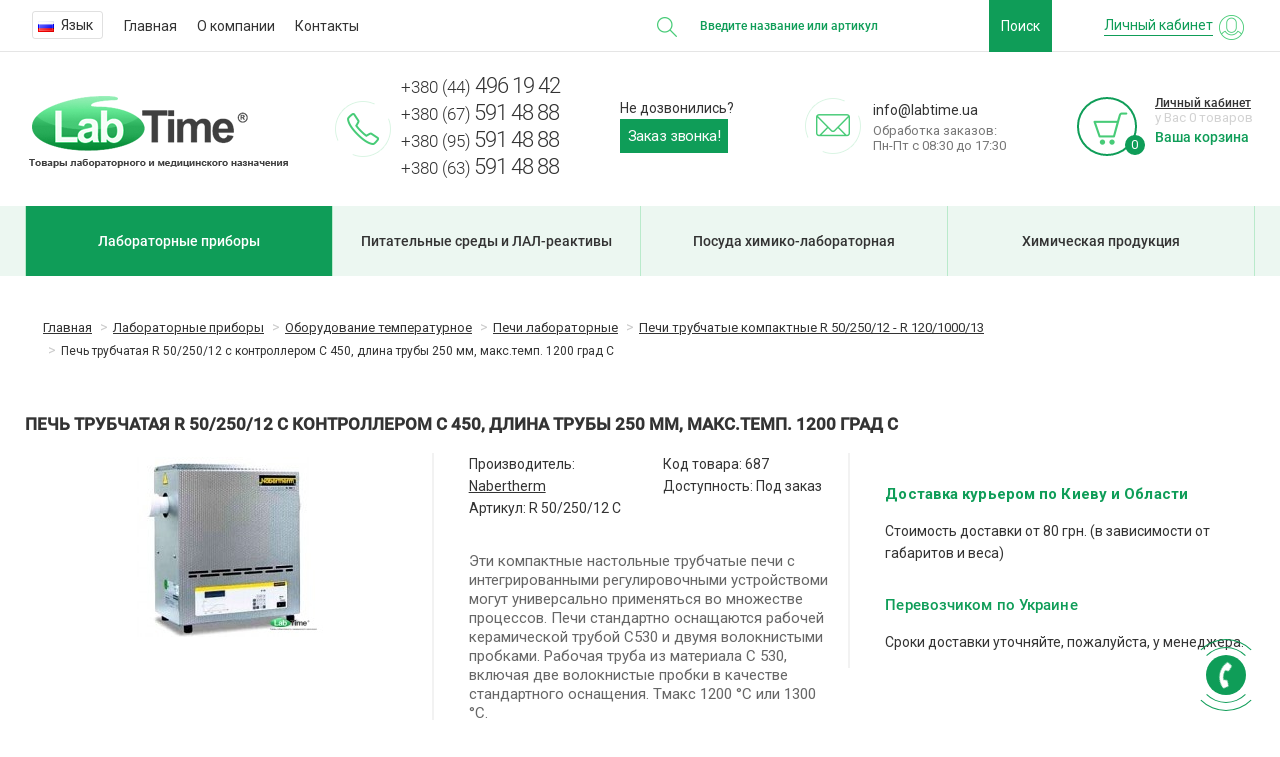

--- FILE ---
content_type: text/html; charset=utf-8
request_url: https://labtime.ua/pech-trubchataya-r-50-250-12-s-kontrollerom-c-450-dlina-truby-250-mm-maks-temp-1200-grad-s-p687
body_size: 75694
content:
<!DOCTYPE html>
<html prefix="og: http://ogp.me/ns# fb: http://ogp.me/ns/fb# product: http://ogp.me/ns/product#" dir="ltr" lang="ru">
<head>
    <title>Купить Печь трубчатая R 50/250/12 с контроллером C 450, длина трубы 250 мм, макс.темп. 1200 град С 687 Nabertherm » labtime.ua</title>
    <script async src="https://www.googletagmanager.com/gtag/js?id=UA-37905300-1"></script>
    <script>
      window.dataLayer = window.dataLayer || [];
      function gtag(){dataLayer.push(arguments);}
      gtag('js', new Date());

      gtag('config', 'UA-37905300-1');
    </script>
    <meta charset="UTF-8"/>
    <meta name="viewport" content="width=device-width, initial-scale=1"/>
    <meta http-equiv="X-UA-Compatible" content="IE=edge"/>
    <base href="https://labtime.ua/"/>
            <meta name="description" content="Купить по ВЫГОДНОЙ ЦЕНЕ Печь трубчатая R 50/250/12 с контроллером C 450, длина трубы 250 мм, макс.темп. 1200 град С R 50/250/12 C Nabertherm. Надежный Поставщик лабораторного оборудования » labtime.ua"/>
            <meta name="keywords" content="Печь трубчатая R  50/250/12 с контроллером P 330, длина трубы 250 мм, макс.темп. 1200 град С"/>
        <meta property="og:title" content="Купить Печь трубчатая R 50/250/12 с контроллером C 450, длина трубы 250 мм, макс.темп. 1200 град С 687 Nabertherm » labtime.ua"/>
    <meta property="og:type" content="website"/>
        <meta property="og:url" content="https://labtime.ua/pech-trubchataya-r-50-250-12-s-kontrollerom-c-450-dlina-truby-250-mm-maks-temp-1200-grad-s-p687"/>
            <meta property="og:image" content="https://labtime.ua/image/cache/catalog/products/img/p/1/2/5/125-0-1-1-200x180.jpg"/>
        <meta property="og:site_name" content="LabTime"/>
        <link href="https://labtime.ua/image/catalog/icon/favicon.jpg" rel="icon"/>
        <link href="catalog/view/javascript/bootstrap/css/bootstrap.min.css?32859" rel="stylesheet" media="screen"/>
    <link href="catalog/view/theme/unishop/stylesheet/stylesheet.css?32859" rel="stylesheet" type="text/css"
          media="screen"/>
    <link href="catalog/view/theme/unishop/stylesheet/font-awesome.min.css" rel="stylesheet" type="text/css"
          media="screen"/>
    <link href="catalog/view/theme/unishop/stylesheet/elements_0.css?1769487152"
          rel="stylesheet" type="text/css" media="screen"/>

            <link href="catalog/view/javascript/jquery/magnific/magnific-popup.css?32859" type="text/css" rel="stylesheet"
          media="screen"/>
        <link href="catalog/view/javascript/jquery/datetimepicker/bootstrap-datetimepicker.min.css?32859" type="text/css" rel="stylesheet"
          media="screen"/>
        <link href="catalog/view/javascript/webstudiobast/cat-f-a-s/cat-f-a-s.css?32859" type="text/css" rel="stylesheet"
          media="screen"/>
        <link href="catalog/view/javascript/webstudiobast/unishop-compare/unishop-compare.css?32859" type="text/css" rel="stylesheet"
          media="screen"/>
        <link href="catalog/view/javascript/webstudiobast/prod-short-desc/prod-short-desc.css?32859" type="text/css" rel="stylesheet"
          media="screen"/>
        <link href="catalog/view/javascript/slick/slick.css?32859" type="text/css" rel="stylesheet"
          media="screen"/>
        <link href="catalog/view/javascript/slick/slick-theme.css?32859" type="text/css" rel="stylesheet"
          media="screen"/>
        <link href="catalog/view/javascript/webstudiobast/unishop-labtime/unishop-labtime.css?32859" type="text/css" rel="stylesheet"
          media="screen"/>
                <script src="catalog/view/javascript/jquery/jquery-2.1.1.min.js?32859" type="text/javascript"></script>
    <script src="catalog/view/javascript/bootstrap/js/bootstrap.min.js?32859" type="text/javascript"></script>
    <script type="text/javascript">if (!localStorage.getItem('display')) {localStorage.setItem('display', 'grid');}</script>
    <script src="catalog/view/theme/unishop/js/common.js?32859" type="text/javascript"></script>
            <script src="catalog/view/javascript/jquery/magnific/jquery.magnific-popup.min.js?32859" type="text/javascript"></script>
        <script src="catalog/view/javascript/jquery/datetimepicker/moment.js?32859" type="text/javascript"></script>
        <script src="catalog/view/javascript/jquery/datetimepicker/locale/ru-ru.js?32859" type="text/javascript"></script>
        <script src="catalog/view/javascript/jquery/datetimepicker/bootstrap-datetimepicker.min.js?32859" type="text/javascript"></script>
        <script src="catalog/view/javascript/jquery/owl-carousel/owl.carousel.min.js?32859" type="text/javascript"></script>
            <link href="catalog/view/theme/unishop/stylesheet/webstudiobast.css?32859" rel="stylesheet" type="text/css"
          media="screen"/>
    <link href="catalog/view/theme/unishop/stylesheet/responsive.css?32859" rel="stylesheet" type="text/css"/>

<link href="catalog/view/theme/unishop/stylesheet/articles.css?v=75" rel="stylesheet">
		

<link rel="alternate" hreflang="ru" href="https://labtime.ua/pech-trubchataya-r-50-250-12-s-kontrollerom-c-450-dlina-truby-250-mm-maks-temp-1200-grad-s-p687" />

<link rel="alternate" hreflang="uk" href="https://labtime.ua/uk/pech-trubchataya-r-50-250-12-s-kontrollerom-c-450-dlina-truby-250-mm-maks-temp-1200-grad-s-p687" />
</head>
<body class="product-product-687">
<nav id="top">
    <div class="container">
                        <!-- <div id="top-links" class="hidden-xs hidden-sm"> -->

        <!-- xs-logo -->
        <div class="col-xs-6 hidden-sm hidden-md hidden-lg">
            <a href="https://labtime.ua/">
                <img class="header-xs-logo" src="/image/catalog/logo_footer.png">
            </a>
        </div>

        <!-- top menu -->
        <div id="top-links" class="hidden-xs col-sm-9 col-md-7 col-lg-6">
            <div class="pull-left">
  <div class="btn-group">
    <button class="btn btn-link dropdown-toggle" data-toggle="dropdown">
                    <img src="catalog/language/ru-ru/ru-ru.png" alt="Russian" title="Russian">
                            <span class="hidden-xs hidden-sm hidden-md">Язык</span> <i class="fa fa-caret-down"></i></button>
    <ul class="dropdown-menu">
            <li><a href="https://labtime.ua/pech-trubchataya-r-50-250-12-s-kontrollerom-c-450-dlina-truby-250-mm-maks-temp-1200-grad-s-p687#"><img src="catalog/language/ru-ru/ru-ru.png" alt="Russian" title="Russian"> Russian</a></li>
            <li><a href="https://labtime.ua/uk/pech-trubchataya-r-50-250-12-s-kontrollerom-c-450-dlina-truby-250-mm-maks-temp-1200-grad-s-p687"><img src="catalog/language/uk-ua/uk-ua.png" alt="Українська" title="Українська"> Українська</a></li>
          </ul>
  </div>
</div>
            <ul class="hidden-xs">
                                <li><a href="/"
                       title="Главная">Главная</a></li>
                                <li><a href="o-kompanii"
                       title="О компании">О компании</a></li>
                                <li><a href="kontakty"
                       title="Контакты">Контакты</a></li>
                            </ul>
        </div>

                <div id="languages2" class="btn-group visible-xs col-xs-2">
        <div class="pull-left">
  <div class="btn-group">
    <button class="btn btn-link dropdown-toggle" data-toggle="dropdown">
                    <img src="catalog/language/ru-ru/ru-ru.png" alt="Russian" title="Russian">
                            <span class="hidden-xs hidden-sm hidden-md">Язык</span> <i class="fa fa-caret-down"></i></button>
    <ul class="dropdown-menu">
            <li><a href="https://labtime.ua/pech-trubchataya-r-50-250-12-s-kontrollerom-c-450-dlina-truby-250-mm-maks-temp-1200-grad-s-p687#"><img src="catalog/language/ru-ru/ru-ru.png" alt="Russian" title="Russian"> Russian</a></li>
            <li><a href="https://labtime.ua/uk/pech-trubchataya-r-50-250-12-s-kontrollerom-c-450-dlina-truby-250-mm-maks-temp-1200-grad-s-p687"><img src="catalog/language/uk-ua/uk-ua.png" alt="Українська" title="Українська"> Українська</a></li>
          </ul>
  </div>
</div>
        </div>
        <!-- search -->
        <div id="div_search" class="col-xs-2 col-sm-2 col-md-4 col-lg-4">
            <div class="xs-search-button hidden-xs hidden-md hidden-lg">Поиск</div>
            <div class="xs-search-button2 hidden-sm hidden-md hidden-lg">
                <img src="https://labtime.ua/catalog/view/theme/unishop/stylesheet/img/icon-search.png">
            </div>
            <div class="search-wrapper">
                <div id="search" class="search_form input-group se">
	<img src="https://labtime.ua/catalog/view/theme/unishop/stylesheet/img/icon-search.png"><input type="hidden" name="filter_category_id" value="" />
	<div class="cat_id input-group-btn">
		<button type="button" class="btn btn-default btn-lg dropdown-toggle" data-toggle="dropdown"><span>Везде</span><i class="fa fa-chevron-down"></i></button>
		<ul class="dropdown-menu">
		<li data-id=""><a>Везде</a></li>
					<li data-id="2"><a>Продукция</a></li>
				</ul>
	</div>
	
<!-- unishop-labtime -->
			<input type="text" name="search" value="" placeholder="Введите название или артикул" class="form-control input-lg" />
<!-- <input type="text" name="search" value="" placeholder="Поиск" class="form-control input-lg" /> -->
<!-- unishop-labtime -->
        
	<span class="input-group-btn">
		
<!-- unishop-labtime -->
			<button type="button" class="search btn btn-default btn-lg">Поиск</button>
<!-- <button type="button" class="search btn btn-default btn-lg"><i class="fa fa-search"></i></button> -->
<!-- unishop-labtime -->
        
	</span>
</div>

<!-- unishop-labtime -->
			<div id="search_phrase" class="hidden-xs hidden-sm" style="display: none;">
<!-- <div id="search_phrase" class="hidden-xs hidden-sm"> -->
<!-- unishop-labtime -->
        
	Например: <a>Введите название или артикул</a></div>
            </div>

        </div>

        <!-- account -->
        <div id="account" class="btn-group1 col-xs-2 col-sm-1 col-md-1 col-lg-2 hidden-xs hidden-md">
            <button class="btn btn-link dropdown-toggle" data-toggle="dropdown">
                <!-- <i class="fa fa-user"></i>  -->
                <span class="customer-name account-link-header">Личный кабинет</span>
                <img src="/catalog/view/theme/unishop/stylesheet/img/icon-user-accaount.png">
                <!-- <i class="fa fa-caret-down"></i> -->
            </button>
            <ul class="dropdown-menu dropdown-menu-right">
                                <li><a onclick="register();" >Регистрация</a></li>
                <li><a onclick="login();">Авторизация</a></li>
                            </ul>
        </div>

        <!-- xs menu btn -->
        <div id="top-links2" class="btn-group visible-xs col-xs-2">
            <button class="btn btn-link dropdown-toggle" data-toggle="dropdown">
                <img src="/catalog/view/theme/unishop/stylesheet/img/ico-mobile-menu.png">
            </button>
            <ul class="top-links-xs">

                                <li><a href="/"
                       title="Главная">Главная</a></li>
                                <li><a href="o-kompanii"
                       title="О компании">О компании</a></li>
                                <li><a href="kontakty"
                       title="Контакты">Контакты</a></li>
                            </ul>
        </div>

    </div>
</nav>

<!-- unishop-labtime -->
			<header class="all-pages">
<!-- unishop-labtime -->
        
    <div class="container">
        <div class="row">

            <!-- Logo -->
            <div class="hidden-xs col-xs-12 col-sm-4 col-md-3 col-lg-3">
                <div id="logo">
                                                            <a href="https://labtime.ua/"><img src="https://labtime.ua/image/catalog/logo.png" title="LabTime"
                                                        alt="LabTime" class="img-responsive"/></a>
                                                        </div>
            </div>

            <!-- Phones -->
            <div class="text-in-contacts col-xs-7 col-sm-4 col-md-3 col-lg-3">
                <div class="header-phone-img">
                    <img src="/catalog/view/theme/unishop/stylesheet/img/icon-phone-header.png">
                </div>
                <div id="phone" class="header-phone-numbers">
                    <div class="phone pull-left" data-toggle="">
                        <a style="color: #333333;" href="tel:+380444961942">
                            <div class="headerphone-wrapper">
                                <span class="headerphone">+380 (44)</span>
                                <span class="headerphone2">496 19 42</span>
                            </div>
                        </a>
                        <a style="color: #333333;" href="tel:+380675914888">
                            <div class="headerphone-wrapper">
                                <span class="headerphone3">+380 (67)</span>
                                <span class="headerphone4">591 48 88</span>
                            </div>
                        </a>
                        <a style="color: #333333;" href="tel:+380675914888">
                            <div class="headerphone-wrapper">
                                <span class="headerphone3">+380 (95)</span>
                                <span class="headerphone4">591 48 88</span>
                            </div>
                        </a>
                        <a style="color: #333333;" href="tel:+380675914888">
                            <div class="headerphone-wrapper">
                                <span class="headerphone3">+380 (63)</span>
                                <span class="headerphone4">591 48 88</span>
                            </div>
                        </a>

                    </div>
                </div>
                <!-- CallBack SM -->
                <div class="callback-sm-container visible-sm hidden-md hidden-lg">
                                        <div class="callback-sm">
                        <a onclick="callback();" class="open_callback" style="color: #fff;font-size: 15px;">
                            <div class="btn btn-default btn-lg" style="color: #FBFBFB;">
                                Заказ звонка!                            </div>
                        </a>
                    </div>
                                    </div>
            </div>

            <!-- CallBack -->
            <div class="visible-lg col-lg-1">
                                <div class="headerzvonok"><span
                            class="ne-dozvonilis">Не дозвонились? </span><a
                            onclick="callback();" class="open_callback" style="color: #fff;font-size: 15px;">
                        <div class="btn btn-default btn-lg"
                             style="color: #FBFBFB;">Заказ звонка!</div>
                    </a></div>
                            </div>

            <!-- Email -->
            <div class="phone visible-md visible-lg col-md-3 col-lg-3"
                 style="font-size: 14px;margin-right: 0px;padding-right: 0px;">
                <div class="mailheader-wrapper">
                    <div class="mailheader-img-block">
                        <img class="mailheader" src="/catalog/view/theme/unishop/stylesheet/img/icon-mail-header.png">
                    </div>
                    <div class="mailheader-mail-block">
                        <a style="color: #333333;" href="mailto:info@labtime.ua">
                            <span class="headermail">info@labtime.ua</span>
                            <span class="header-working-time">Обработка заказов:<br>Пн-Пт с 08:30 до 17:30</span>
                        </a>
                    </div>
                </div>
            </div>

            <!-- Cart -->
            <div class="header-cart-wrapper col-xs-5 col-sm-4 col-md-3 col-lg-2">
<!-- unishop-labtime -->
			<div id="cart" class="btn-group pull-left ">
<!-- unishop-labtime -->
        
	<button type="button" data-toggle="dropdown" data-loading-text="Загрузка..." class="btn dropdown-toggle"><img class="cart-header" src="https://labtime.ua/catalog/view/theme/unishop/stylesheet/img/ico-cart-header.png"> <span id="cart-total">0</span></button>
	<ul class="dropdown-menu pull-right">
					<li style="padding-top:0;border-top:none">
				<p class="text-center">В корзине пусто!</p>
			</li>
			</ul>
<script>
function p_array() {
}

function replace_button(product_id, options){
	$('.'+product_id).html('<i class="" aria-hidden="true"></i> <span class="hidden-sm">В корзине</span>').addClass('in_cart');
}
function return_button(product_id) {
	$('.'+product_id).html('<i class="" aria-hidden="true"></i> <span class="hidden-sm">Купить</span>').removeClass('in_cart');
}

$(document).ready(function() {
	p_array();
});

<!-- unishop-labtime -->
			</script>
			</div>
			<span class="cart-block2" style="display: inline-block;">
				<div class="cart-customer-name"></div>
				<div class="cart-quantity"></div>
				<div class="cart-simplecheckout" ><a href="/simplecheckout">Ваша корзина</a></div>
			</span>
<!-- unishop-labtime -->
        
</div>
</div>
        </div>
    </div>
    <div class="container-font">
    </div>
</header>
<div id="main_content">
<div class="container">
	<div class="xs-category-menu hidden-sm hidden-md hidden-lg">
		<i class="fas fa-bars"></i> Категории товаров
	</div>
</div>
<ul class="dj-header-nav container">
                        <li class="active">
        <a href="https://labtime.ua/produkciya-c2/laboratornye-pribory-c6/" class="active">Лабораторные приборы</a>
    </li>
                <li>
        <a href="https://labtime.ua/produkciya-c2/pitatel-nye-sredy-i-lal-reaktivy-c32219/" class="">Питательные среды и ЛАЛ-реактивы</a>
    </li>
                <li>
        <a href="https://labtime.ua/produkciya-c2/posuda-himiko-laboratornaya-c10457/" class="">Посуда химико-лабораторная</a>
    </li>
                <li>
        <a href="https://labtime.ua/produkciya-c2/himicheskaya-produkciya-c32220/" class="">Химическая продукция</a>
    </li>
                    </ul>


<div class="container" itemscope itemtype="https://schema.org/Product">
	<ul class="breadcrumb">
														<li itemscope itemtype="https://data-vocabulary.org/Breadcrumb"><a href="https://labtime.ua/" itemprop="url"><span itemprop="title">Главная</span></a></li>
																					<li itemscope itemtype="https://data-vocabulary.org/Breadcrumb"><a href="https://labtime.ua/produkciya-c2/" itemprop="url">Продукция<span style="display:none" itemprop="title">LabTime</span></a></li>
																					<li itemscope itemtype="https://data-vocabulary.org/Breadcrumb"><a href="https://labtime.ua/produkciya-c2/laboratornye-pribory-c6/" itemprop="url"><span itemprop="title">Лабораторные приборы</span></a></li>
																					<li itemscope itemtype="https://data-vocabulary.org/Breadcrumb"><a href="https://labtime.ua/produkciya-c2/laboratornye-pribory-c6/oborudovanie-temperaturnoe-c10083/" itemprop="url"><span itemprop="title">Оборудование температурное</span></a></li>
																					<li itemscope itemtype="https://data-vocabulary.org/Breadcrumb"><a href="https://labtime.ua/produkciya-c2/laboratornye-pribory-c6/oborudovanie-temperaturnoe-c10083/pechi-laboratornye-c546/" itemprop="url"><span itemprop="title">Печи лабораторные</span></a></li>
																					<li itemscope itemtype="https://data-vocabulary.org/Breadcrumb"><a href="https://labtime.ua/produkciya-c2/laboratornye-pribory-c6/oborudovanie-temperaturnoe-c10083/pechi-laboratornye-c546/pechi-trubchatye-kompaktnye-r-50-250-12---r-120-1000-13-c682/" itemprop="url"><span itemprop="title">Печи трубчатые компактные R 50/250/12 - R 120/1000/13</span></a></li>
																<li>Печь трубчатая R 50/250/12 с контроллером C 450, длина трубы 250 мм, макс.темп. 1200 град С</li>
						</ul>
	<div class="row">									<div id="content" class="col-xs-12">
			<div id="product" class="row">
				<div class="col-sm-12">				<h1 class="heading"><span itemprop="name">Печь трубчатая R 50/250/12 с контроллером C 450, длина трубы 250 мм, макс.темп. 1200 град С</span></h1>
			</div>
					<div class="col-sm-4 col-md-4">

																				<ul class="thumbnails">
																	<li>
										<a class="thumbnail" href="https://labtime.ua/image/cache/catalog/products/img/p/1/2/5/125-0-1-1-600x600.jpg" title="Печь трубчатая R 50/250/12 с контроллером C 450, длина трубы 250 мм, макс.темп. 1200 град С" itemprop="image" data-key="0">
											<img src="https://labtime.ua/image/cache/catalog/products/img/p/1/2/5/125-0-1-1-200x180.jpg"  title="Печь трубчатая R 50/250/12 с контроллером C 450, длина трубы 250 мм, макс.темп. 1200 град С" alt="Печь трубчатая R 50/250/12 с контроллером C 450, длина трубы 250 мм, макс.темп. 1200 град С" />
										</a>
									</li>
																							</ul>
											</div>
					<div class="col-sm-4 col-md-4 description-tovar">
						<div class="row">
							<div class="col-md-12">
								<div class="row">
									<div class="col-sm-6 col-md-6">Производитель: <a href="https://labtime.ua/nabertherm"><span itemprop="brand">Nabertherm</span></a></div>									<div class="col-sm-6 col-md-6">Код товара: <span itemprop="model">687</span></div>
																		

<div class="col-sm-6 col-md-6">Доступность: Под заказ</div> 
        
																		<div class="col-sm-6 col-md-6">Артикул: R 50/250/12 C</div>																																																														</div>
							</div>
						</div>

<!-- prod-short-desc -->
			<hr>
			<div class="row">
				<div class="col-md-12 prod-short-desc">
					<p>Эти компактные настольные трубчатые печи c интегрированными регулировочными устройствоми могут универсально применяться во множестве процессов. Печи стандартно оснащаются рабочей керамической трубой С530 и двумя волокнистыми пробками.﻿ Рабочая труба из материала C 530, включая две волокнистые пробки в качестве стандартного оснащения. Tмакс 1200 °C или 1300 °C.</p>				</div>
			</div>
<!-- prod-short-desc -->
        
						<!--							<hr />-->
														<div style="display:none;" itemprop="offers" itemscope itemtype="https://schema.org/Offer">
								<meta itemprop="priceCurrency" content="UAH" />
								<meta itemprop="price" content="0" />
								<meta itemprop="availability" content="Под заказ" />
							</div>
															<button type="button" class="quick_order button btn btn-default btn-lg" data-toggle="tooltip" title="Уточнить цену" onclick="quick_order('687');"><span class="">Уточнить цену</span></button>
																									<div class="option row">
																				</div>
						<hr  />
												<div class="row">
							
<!-- unishop-labtime -->
			<div class="share col-sm-12 col-md-12 col-lg-6 special-hidden">
<!-- unishop-labtime -->
        
							</div>
							<div class="col-sm-12 col-md-12 visible-xs visible-sm visible-md"><!--<hr>--></div>
														<div class="col-sm-12 col-md-12 visible-xs visible-sm visible-md"><!--<hr>--></div>
						</div>
						<!--<hr>-->
					</div>
					<div class="col-sm-4 col-md-4 dostavka-perevozka">
					<p class="dostavka">Доставка курьером по Киеву и Области</p>
					<p>Стоимость доставки от 80 грн. (в зависимости от габаритов и веса)</p>

					<p class="perevozchikam">Перевозчиком по Украине</p>
					<p>Сроки доставки уточняйте, пожалуйста, у менеджера.</p>
					</div>
<!-- div class="garantiya col-sm-8 col-md-8" > <img src="https://labtime.ua/catalog/view/theme/unishop/stylesheet/img/ico-tovar-garantiya.png">	На все приборы действует официальная гарантия от производителя</div -->
				</div>

								<div class="row">
					<div class="col-xs-12 description">
						<ul class="nav nav-tabs htabs">

<a href="#tab-description">Описание</a>
				            
			   
																											</ul>
						<div class="tab-content">
							<div class="tab-pane active" id="tab-description" itemprop="description"><p><span><span></span> Эти компактные настольные трубчатые печи c интегрированными регулировочными устройствоми могут универсально применяться во множестве процессов. Печи стандартно оснащаются рабочей керамической трубой С530 и двумя волокнистыми пробками. Уникальное соотношение цены и возможностей этих печей является крайне убедительным.<br /></span><br /> <span><span><span class="circle">●</span>Tмакс 1100 °C или 1300 °C</span></span><span><span><br /><br /></span></span><span><span><span class="circle">●</span>Корпус из структурных листов из высококачественной стали<br /></span></span><span><span><br /><span class="circle">●</span>Внешний диаметр трубы от 50 до 120 мм, обогреваемые длины от 250 до 1000 мм</span></span> <br /><span><span><br /><span class="circle">●</span>Рабочая труба из материала C 530, включая две волокнистые пробки в качестве стандартного оснащения</span></span><br /><br /><span><span><span class="circle">●</span>Термопара типа S</span></span> </span></span> <br /><br /><span><span><span class="circle">●</span>Малошумная работа системы нагрева с полупроводниковыми реле<br /><br /></span></span><span style="text-decoration: underline; font-weight: bold; font-size: 10pt;">Дополнительное оснащение</span><br /><br /><span><span><span class="circle">●</span>Регулируемый ограничитель температуры с настраиваемой температурой отключения для термического класса защиты 2 согласно EN 60519-2 в качестве защиты от перегрева для печи и изделий</span></span><br /><br /><span><span><span class="circle">●</span>Регулировка садки с измерением температуры в рабочей трубе и пространстве печи за трубой</span></span><br /><br /><span><span><span class="circle">●</span>Трехзонное исполнение с системой регулирования HiProSystem (обогреваемой длины от 750 мм у моделей 1300 С)<br /></span></span><br /><span><span><span class="circle">●</span>Альтернативные пакеты подачи газа для режима защитного газа и вакуумного режима<br /></span></span><span><span><br /><span><span><span class="circle">●</span></span></span>Управление процессом и документирование с помощью пакета программ Controltherm MV<br /><br /></span></span></p><table class="gradient-style"><thead><tr><th scope="col" rowspan="2">Модель </th><th scope="col" rowspan="2"><p>Tмакс<br /><br />°C ¹</p></th><th scope="col" colspan="3">Внешние размеры в мм</th><th scope="col" rowspan="2">Диаметр трубы внутренний (мм) </th><th scope="col" rowspan="2"><p>Обогреваемая длина мм</p></th><th scope="col" rowspan="2"><p>Постоянная длина<br />Температура ∆T 10 K</p></th><th scope="col" rowspan="2">Потребляемая мощность (кВт)</th><th scope="col" rowspan="2">Электросеть² </th><th scope="col" rowspan="2">Вес в кг</th></tr><tr><th scope="col">Ш </th><th scope="col">Г </th><th scope="col">В </th></tr></thead><tbody><tr><td>R 50/250/12</td><td>1200</td><td>400</td><td>240</td><td>490</td><td>50</td><td>250</td><td>80</td><td>1,2</td><td>1-фазное</td><td>20</td></tr><tr><td>R 50/500/12</td><td>1200</td><td>650</td><td>240</td><td>490</td><td>50</td><td>500</td><td>170</td><td>1,8</td><td>1-фазное</td><td>25</td></tr><tr><td>R 100/750/12</td><td>1200</td><td>1000</td><td>360</td><td>640</td><td>90</td><td>750</td><td>250</td><td>3,6</td><td>1-фазное</td><td>80</td></tr><tr><td>R 120/1000/12</td><td>1200</td><td>1300</td><td>420</td><td>730</td><td>120</td><td>1000</td><td>330</td><td>6,0</td><td>3-фазное²    </td><td>170</td></tr><tr><td>R 50/250/13</td><td>1300</td><td>400</td><td>240</td><td>490</td><td>50</td><td>250</td><td>80</td><td>1,3</td><td>1-фазное</td><td>35</td></tr><tr><td>R 50/500/13</td><td>1300</td><td>650</td><td>240</td><td>490</td><td>50</td><td>500</td><td>170</td><td>2,4</td><td>1-фазное</td><td>48</td></tr><tr><td>R 100/750/13¹</td><td>1300</td><td>1000</td><td>360</td><td>640</td><td>90</td><td>750</td><td>250</td><td>4,4</td><td>3-фазное²    </td><td>120</td></tr><tr><td>R 120/1000/13¹</td><td>1300</td><td>1300</td><td>420</td><td>730</td><td>120</td><td>1000</td><td>330</td><td>6,5</td><td>3-фазное²    </td><td>230</td></tr></tbody></table><p><br />¹эти модели поставляются также в трехзонном варианте *Указания по напряжению питания см. страницу 60<br />²обогрев только между двумя фазами ³Указание Tмакс за пределами трубы. Фактически достигаемая температура в печи прибл. на 50 °C ниже.<p><span><span><br /><span><b>Объем функций стандартных контроллеров</b><br /></span><br /></span></span></p><table class="gradient-style"><thead><tr><th scope="col"> </th><th scope="col">R.6</th><th scope="col">B.150</th><th scope="col">C.40</th><th scope="col">C.42 </th><th scope="col"> B.180</th><th scope="col"> P.300</th><th scope="col">P.310  </th><th scope="col">P.330  </th><th scope="col">3216 </th><th scope="col">3504 </th><th scope="col">H.700 </th><th scope="col">H.1700 </th><th scope="col">H.3700 </th></tr></thead><tbody><tr><td>Количество программ</td><td> </td><td>1</td><td>9</td><td>9 </td><td> 1</td><td> 9</td><td> 9</td><td> 9</td><td> 1</td><td> 50</td><td> 10</td><td>10 </td><td> 10</td></tr><tr><td>Сегменты</td><td>2</td><td>2</td><td>18</td><td> 18</td><td> 2</td><td> 40</td><td> 40</td><td> 40</td><td> 8</td><td> 99</td><td> 20</td><td>20</td><td> 20</td></tr><tr><td>Специальные функции (напр., воздуходувка или автоматические заслонки)</td><td> </td><td> </td><td>2</td><td> 2</td><td> </td><td> 2<sup>4</sup></td><td> 2<sup>4</sup></td><td> 2</td><td> </td><td> 2</td><td> 2</td><td> 5</td><td> 8</td></tr><tr><td>Максимальное количество зон регулирования</td><td>1</td><td> </td><td>1<sup>3</sup></td><td> </td><td> 1</td><td> 1</td><td> 2</td><td>1 </td><td> 1</td><td> 2<sup>4</sup></td><td>4</td><td> 8</td><td>8</td></tr><tr><td>Графический цветной дисплей</td><td> </td><td> </td><td> </td><td> </td><td> </td><td> </td><td> </td><td> </td><td> </td><td> </td><td> 5,7<sup>″</sup></td><td> 5,7<sup>″</sup></td><td>  12<sup>″</sup></td></tr><tr><td>Сообщения о состоянии открытым текстом</td><td> </td><td> ●</td><td> ●</td><td> ●</td><td> ●</td><td> ●</td><td> ●</td><td> ●</td><td> </td><td> ●</td><td> ●</td><td> ●</td><td> ●</td></tr><tr><td>Регулируемое время пуска (напр., для использования электроэнергии по ночному тарифу)</td><td> </td><td> ●</td><td> ●</td><td> ●</td><td> ●</td><td> ●</td><td> ●</td><td> ●</td><td> </td><td> </td><td> ●</td><td> ●</td><td> ●</td></tr><tr><td>Счетчик часов эксплуатации</td><td> </td><td> ●</td><td> ●</td><td> ●</td><td> ●</td><td> ●</td><td> ●</td><td> ●</td><td> </td><td> </td><td> ●</td><td> ●</td><td> ●</td></tr><tr><td>Автоматическая оптимизация</td><td> </td><td> ●</td><td> </td><td> </td><td> ●</td><td> ●</td><td> ●</td><td> ●</td><td> ●</td><td> ●</td><td> </td><td> </td><td> </td></tr><tr><td>Ввод программы с шагом в 1 °C или 1 минуту</td><td> </td><td> ●</td><td> ●</td><td> ●</td><td> ●</td><td> ●</td><td> ●</td><td> ●</td><td> ●</td><td> ●</td><td> ●</td><td> ●</td><td> ●</td></tr><tr><td>Блокирование клавиш</td><td> </td><td> ●</td><td> </td><td> </td><td> </td><td> </td><td> </td><td> </td><td> </td><td> </td><td> </td><td> </td><td> </td></tr><tr><td>Функция пропуска для смены сегментов</td><td> </td><td> ●</td><td> </td><td> </td><td> </td><td> ●</td><td> ●</td><td> ●</td><td> </td><td> </td><td> ●</td><td> ●</td><td> ●</td></tr><tr><td>Управление с ручным регулированием зон</td><td> </td><td> </td><td> ●</td><td> </td><td> </td><td> </td><td> ●</td><td> </td><td> </td><td> </td><td> </td><td> </td><td> </td></tr><tr><td>Интерфейс для ПО MV </td><td> </td><td> ○</td><td> ●</td><td> ●</td><td> ○</td><td> ○</td><td> ○</td><td> ●</td><td> </td><td> </td><td> </td><td> </td><td> </td></tr><tr><td>Адаптер для интерфейса USB для считывания данных с USB-накопителем и их <br />обработки с помощью NT Log   НОВИНКА</td><td> </td><td> ○</td><td> ○</td><td> ○</td><td> ○</td><td> ○</td><td> ○</td><td> ○</td><td> </td><td> </td><td> </td><td> </td><td> </td></tr><tr><td>Программируемая розетка</td><td> </td><td> </td><td> </td><td> </td><td> </td><td> </td><td> </td><td> ●<sup>1</sup></td><td> </td><td> </td><td> </td><td> </td><td> </td></tr><tr><td>Счетчик КВтч</td><td> </td><td> ●</td><td> ●</td><td> ●</td><td> ●</td><td> ●</td><td> ●</td><td> ●</td><td> </td><td> </td><td> </td><td> </td><td> </td></tr><tr><td>Часы реального времени</td><td> </td><td> </td><td> ●</td><td> ●</td><td> </td><td> </td><td> </td><td> ●</td><td> </td><td> ●</td><td> ●</td><td> ●</td><td> ●</td></tr><tr><td>Регулировка плавильной ванны/Регулирование садки</td><td> </td><td> </td><td> </td><td> </td><td> </td><td> </td><td> </td><td> </td><td> </td><td> ○</td><td> ●</td><td> ●</td><td> ○</td></tr><tr><td>Ввод данных при помощи сенсорной панели</td><td> </td><td> </td><td> ●</td><td> ●</td><td> ●</td><td> ●</td><td> ●</td><td> ●</td><td> </td><td> </td><td> ●</td><td> ●</td><td> ●</td></tr><tr><td>Ввод данных при помощи цифровой клавиатуры</td><td> </td><td> </td><td> </td><td> </td><td> </td><td> </td><td> </td><td> </td><td> </td><td> </td><td> </td><td> </td><td> </td></tr></tbody></table><p> ● Стандарт <br /> ○ Опция<br /><span><br /><sup>1</sup>.не для модели L(T)15..<br /><sup>2</sup>.не в качестве регулятора плавильной ванны<br /><sup>3</sup>.Возможно регулирование дополнительных регуляторов отдельных зон<br /><sup>4</sup>.печи с циркуляцией воздуха оснащаются дополнительной функцией</span><br /><br /></p></p></div>

							
			
																											</div>
					</div>
				</div>
				<hr />
													<div class="row product_carousel">
						<h3 class="heading"><span>Аксессуары</span></h3>
						<div class="products product_related">
															<div class="product-layout">
									<div class="product-thumb transition">
								<div class="image">
																		<a href="https://labtime.ua/perchatki-zharostoykie-tmaks-700-grad-s-p720">
										<img src="https://labtime.ua/image/cache/catalog/products/img/p/2/4/0/240-0-1-1-200x180.jpg"   alt="Перчатки жаростойкие Тмакс 700 град С" title="Перчатки жаростойкие Тмакс 700 град С" class="img-responsive" />
									</a>
								</div>

										<div class="caption">
											<a href="https://labtime.ua/perchatki-zharostoykie-tmaks-700-grad-s-p720">Перчатки жаростойкие Тмакс 700 град С</a>
																																	<div id="option_720" class="option">
																							</div>
																																		<p class="price">
																											0 грн.																																						</p>
																					</div>
										<div class="cart">
											<button type="button" class="add_to_cart button btn btn-default disabled2 720" data-toggle="tooltip" title="" onclick="cart.add('720');"><i class=""></i><span class="hidden-sm"></span></button>
																																											</div>
									</div>
								</div>
													</div>
					<script type="text/javascript">
						module_type_view('carousel', '.product_related');
					</script>
					<hr />
												<!--microdatapro 7.5 breadcrumb start [microdata] -->
<span itemscope itemtype="http://schema.org/BreadcrumbList">
<span itemprop="itemListElement" itemscope itemtype="http://schema.org/ListItem">
<link itemprop="item" href="https://labtime.ua/">
<meta itemprop="name" content="Главная" />
<meta itemprop="position" content="1" />
</span>
<span itemprop="itemListElement" itemscope itemtype="http://schema.org/ListItem">
<link itemprop="item" href="https://labtime.ua/produkciya-c2/">
<meta itemprop="name" content="Продукция" />
<meta itemprop="position" content="2" />
</span>
<span itemprop="itemListElement" itemscope itemtype="http://schema.org/ListItem">
<link itemprop="item" href="https://labtime.ua/produkciya-c2/laboratornye-pribory-c6/">
<meta itemprop="name" content="Лабораторные приборы" />
<meta itemprop="position" content="3" />
</span>
<span itemprop="itemListElement" itemscope itemtype="http://schema.org/ListItem">
<link itemprop="item" href="https://labtime.ua/produkciya-c2/laboratornye-pribory-c6/oborudovanie-temperaturnoe-c10083/">
<meta itemprop="name" content="Оборудование температурное" />
<meta itemprop="position" content="4" />
</span>
<span itemprop="itemListElement" itemscope itemtype="http://schema.org/ListItem">
<link itemprop="item" href="https://labtime.ua/produkciya-c2/laboratornye-pribory-c6/oborudovanie-temperaturnoe-c10083/pechi-laboratornye-c546/">
<meta itemprop="name" content="Печи лабораторные" />
<meta itemprop="position" content="5" />
</span>
<span itemprop="itemListElement" itemscope itemtype="http://schema.org/ListItem">
<link itemprop="item" href="https://labtime.ua/produkciya-c2/laboratornye-pribory-c6/oborudovanie-temperaturnoe-c10083/pechi-laboratornye-c546/pechi-trubchatye-kompaktnye-r-50-250-12---r-120-1000-13-c682/">
<meta itemprop="name" content="Печи трубчатые компактные R 50/250/12 - R 120/1000/13" />
<meta itemprop="position" content="6" />
</span>
<span itemprop="itemListElement" itemscope itemtype="http://schema.org/ListItem">
<link itemprop="item" href="https://labtime.ua/pech-trubchataya-r-50-250-12-s-kontrollerom-c-450-dlina-truby-250-mm-maks-temp-1200-grad-s-p687">
<meta itemprop="name" content="Печь трубчатая R 50/250/12 с контроллером C 450, длина трубы 250 мм, макс.темп. 1200 град С" />
<meta itemprop="position" content="7" />
</span>
</span>
<!--microdatapro 7.5 breadcrumb end [microdata] -->
<!--microdatapro 7.5 product start [microdata] -->
<span itemscope itemtype="http://schema.org/Product">
<meta itemprop="name" content="Печь трубчатая R 50/250/12 с контроллером C 450, длина трубы 250 мм, макс.темп. 1200 град С" />
<link itemprop="url" href="https://labtime.ua/pech-trubchataya-r-50-250-12-s-kontrollerom-c-450-dlina-truby-250-mm-maks-temp-1200-grad-s-p687" />
<link itemprop="image" href="https://labtime.ua/image/cache/catalog/products/img/p/1/2/5/125-0-1-1-600x600.jpg" />
<meta itemprop="brand" content="Nabertherm" />
<meta itemprop="manufacturer" content="Nabertherm" />
<meta itemprop="model" content="687" />
<meta itemprop="mpn" content="687" />
<meta itemprop="sku" content="R 50/250/12 C" />
<meta itemprop="category" content="Печи трубчатые компактные R 50/250/12 - R 120/1000/13" />
<span itemprop="offers" itemscope itemtype="http://schema.org/Offer">
<meta itemprop="priceCurrency" content="UAH" />
<meta itemprop="price" content="0" />
<meta itemprop="itemCondition" content="http://schema.org/NewCondition" />
<link itemprop="availability" href="http://schema.org/InStock" />
<meta itemprop="priceValidUntil" content="2027-01-27" />
<link itemprop="url" href="https://labtime.ua/pech-trubchataya-r-50-250-12-s-kontrollerom-c-450-dlina-truby-250-mm-maks-temp-1200-grad-s-p687" />
</span>
<meta itemprop="description" content=" Эти компактные настольные трубчатые печи c интегрированными регулировочными устройствоми могут универсально применяться во множестве процессов. Печи стандартно оснащаются рабочей керамической трубой С530 и двумя волокнистыми пробками. Уникальное соотношение цены и возможностей этих печей является крайне убедительным.  ●Tмакс 1100 °C или 1300 °C   ●Корпус из структурных листов из высококачественной стали  ●Внешний диаметр трубы от 50 до 120 мм, обогреваемые длины от 250 до 1000 мм    ●Рабочая труба из материала C 530, включая две волокнистые пробки в качестве стандартного оснащения  ●Термопара типа S      ●Малошумная работа системы нагрева с полупроводниковыми реле  Дополнительное оснащение  ●Регулируемый ограничитель температуры с настраиваемой температурой отключения для термического класса защиты 2 согласно EN 60519-2 в качестве защиты от перегрева для печи и изделий  ●Регулировка садки с измерением температуры в рабочей трубе и пространстве печи за трубой  ●Трехзонное исполнение с системой регулирования HiProSystem (обогреваемой длины от 750 мм у моделей 1300 С)  ●Альтернативные пакеты подачи газа для режима защитного газа и вакуумного режима   ● Управление процессом и документирование с помощью пакета программ Controltherm MV   Модель  Tмакс °C ¹ Внешние размеры в мм Диаметр трубы внутренний (мм)  Обогреваемая длина мм Постоянная длина Температура ∆T 10 K Потребляемая мощность (кВт) Электросеть²  Вес в кг Ш  Г  В   R 50/250/12 1200 400 240 490 50 250 80 1,2 1-фазное 20 R 50/500/12 1200 650 240 490 50 500 170 1,8 1-фазное 25 R 100/750/12 1200 1000 360 640 90 750 250 3,6 1-фазное 80 R 120/1000/12 1200 1300 420 730 120 1000 330 6,0 3-фазное²     170 R 50/250/13 1300 400 240 490 50 250 80 1,3 1-фазное 35 R 50/500/13 1300 650 240 490 50 500 170 2,4 1-фазное 48 R 100/750/13¹ 1300 1000 360 640 90 750 250 4,4 3-фазное²     120 R 120/1000/13¹ 1300 1300 420 730 120 1000 330 6,5 3-фазное²     230  ¹эти модели поставляются также в трехзонном варианте *Указания по напряжению питания см. страницу 60 ²обогрев только между двумя фазами ³Указание Tмакс за пределами трубы. Фактически достигаемая температура в печи прибл. на 50 °C ниже.  Объем функций стандартных контроллеров     R.6 B.150 C.40 C.42   B.180  P.300 P.310   P.330   3216  3504  H.700  H.1700  H.3700   Количество программ   1 9 9   1  9  9  9  1  50  10 10   10 Сегменты 2 2 18  18  2  40  40  40  8  99  20 20  20 Специальные функции (напр., воздуходувка или автоматические заслонки)     2  2    24  24  2    2  2  5  8 Максимальное количество зон регулирования 1   13    1  1  2 1   1  24 4  8 8 Графический цветной дисплей                      5,7″  5,7″   12″ Сообщения о состоянии открытым текстом    ●  ●  ●  ●  ●  ●  ●    ●  ●  ●  ● Регулируемое время пуска (напр., для использования электроэнергии по ночному тарифу)    ●  ●  ●  ●  ●  ●  ●      ●  ●  ● Счетчик часов эксплуатации    ●  ●  ●  ●  ●  ●  ●      ●  ●  ● Автоматическая оптимизация    ●      ●  ●  ●  ●  ●  ●       Ввод программы с шагом в 1 °C или 1 минуту    ●  ●  ●  ●  ●  ●  ●  ●  ●  ●  ●  ● Блокирование клавиш    ●                       Функция пропуска для смены сегментов    ●        ●  ●  ●      ●  ●  ● Управление с ручным регулированием зон      ●        ●             Интерфейс для ПО MV     ○  ●  ●  ○  ○  ○  ●           Адаптер для интерфейса USB для считывания данных с USB-накопителем и их обработки с помощью NT Log   НОВИНКА    ○  ○  ○  ○  ○  ○  ○           Программируемая розетка                ●1           Счетчик КВтч    ●  ●  ●  ●  ●  ●  ●           Часы реального времени      ●  ●        ●    ●  ●  ●  ● Регулировка плавильной ванны/Регулирование садки                    ○  ●  ●  ○ Ввод данных при помощи сенсорной панели      ●  ●  ●  ●  ●  ●      ●  ●  ● Ввод данных при помощи цифровой клавиатуры                            ● Стандарт  ○ Опция  1.не для модели L(T)15.. 2.не в качестве регулятора плавильной ванны 3.Возможно регулирование дополнительных регуляторов отдельных зон 4.печи с циркуляцией воздуха оснащаются дополнительной функцией" />
<span id="related-product-1" itemprop="isRelatedTo" itemscope itemtype="http://schema.org/Product">
<meta itemprop="name" content="Перчатки жаростойкие Тмакс 700 град С" />
<meta itemprop="description" content="Перчатки жаростойкие Тмакс 700 град С" />
<link itemprop="url" href="https://labtime.ua/perchatki-zharostoykie-tmaks-700-grad-s-p720" />
<link itemprop="image" href="https://labtime.ua/image/cache/catalog/products/img/p/2/4/0/240-0-1-1-200x180.jpg" />
<span itemprop="offers" itemscope itemtype="http://schema.org/Offer">
<meta itemprop="priceCurrency" content="UAH" />
<meta itemprop="price" content="0" />
</span>
</span>
</span>
<!--microdatapro 7.5 product end [microdata] -->
<!--microdatapro 7.5 image start[microdata] -->
<span itemscope itemtype="http://schema.org/ImageObject">
<meta itemprop="name" content="Печь трубчатая R 50/250/12 с контроллером C 450, длина трубы 250 мм, макс.темп. 1200 град С" />
<meta itemprop="description" content="Печь трубчатая R 50/250/12 с контроллером C 450, длина трубы 250 мм, макс.темп. 1200 град С" />
<link itemprop="thumbnailUrl" href="https://labtime.ua/image/cache/catalog/products/img/p/1/2/5/125-0-1-1-200x180.jpg" />
<link itemprop="contentUrl" href="https://labtime.ua/image/cache/catalog/products/img/p/1/2/5/125-0-1-1-600x600.jpg" />
<meta itemprop="author" content="LabTime" />
<meta itemprop="datePublished" content="-0001-11-30">
</span>
<!--microdatapro 7.5 image end [microdata] -->
<!--microdatapro 7.5 gallery start[microdata] -->
<span itemscope itemtype="http://schema.org/ImageGallery">
<span itemprop="associatedMedia" itemscope itemtype="http://schema.org/ImageObject">
<meta itemprop="name" content="Печь трубчатая R 50/250/12 с контроллером C 450, длина трубы 250 мм, макс.темп. 1200 град С" />
<meta itemprop="description" content="Печь трубчатая R 50/250/12 с контроллером C 450, длина трубы 250 мм, макс.темп. 1200 град С" />
<link itemprop="thumbnailUrl" href="" />
<link itemprop="contentUrl" href="" />
<meta itemprop="author" content="LabTime" />
<meta itemprop="datePublished" content="-0001-11-30">
</span>
<span itemprop="associatedMedia" itemscope itemtype="http://schema.org/ImageObject">
<meta itemprop="name" content="Печь трубчатая R 50/250/12 с контроллером C 450, длина трубы 250 мм, макс.темп. 1200 град С" />
<meta itemprop="description" content="Печь трубчатая R 50/250/12 с контроллером C 450, длина трубы 250 мм, макс.темп. 1200 град С" />
<link itemprop="thumbnailUrl" href="" />
<link itemprop="contentUrl" href="" />
<meta itemprop="author" content="LabTime" />
<meta itemprop="datePublished" content="-0001-11-30">
</span>
</span>
<!--microdatapro 7.5 gallery end [microdata] -->
							</div>
					</div>
</div>
<script type="text/javascript">
$('select[name=\'recurring_id\'], input[name="quantity"]').change(function(){
	$.ajax({
		url: 'index.php?route=product/product/getRecurringDescription',
		type: 'post',
		data: $('input[name=\'product_id\'], input[name=\'quantity\'], select[name=\'recurring_id\']'),
		dataType: 'json',
		beforeSend: function() {
			$('#recurring-description').html('');
		},
		success: function(json) {
			$('.alert, .text-danger').remove();

			if (json['success']) {
				$('#recurring-description').html(json['success']);
			}
		}
	});
});

$('#button-cart').on('click', function() {
	$.ajax({
		url: 'index.php?route=checkout/cart/add',
		type: 'post',
		data: $('#product input[type=\'text\'], #product input[type=\'hidden\'], #product input[type=\'radio\']:checked, #product input[type=\'checkbox\']:checked, #product select, #product textarea'),
		dataType: 'json',
		success: function(json) {
			$('.alert, .text-danger').remove();
			$('.form-group').removeClass('has-error');

			if (json['error']) {
				if (json['error']['option']) {
					for (i in json['error']['option']) {
						var element = $('#input-option' + i.replace('_', '-'));

						if (element.parent().hasClass('input-group')) {
							element.parent().after('<div class="text-danger">' + json['error']['option'][i] + '</div>');
						} else {
							element.after('<div class="text-danger">' + json['error']['option'][i] + '</div>');
						}

						$('#content').parent().before('<div class="alert alert-danger"><i class="fa fa-exclamation-circle"></i> ' + json['error']['option'][i] + '<button type="button" class="close" data-dismiss="alert">&times;</button></div>');
					}
				}

				if (json['error']['recurring']) {
					$('select[name=\'recurring_id\']').after('<div class="text-danger">' + json['error']['recurring'] + '</div>');
				}

				$('.text-danger').parent().addClass('has-error');
			}

			if (json['success']) {
				$('.tooltip').remove();

				html = '<div id="modal-cart" class="modal fade">';
				html += '	<div class="modal-dialog">';
				html += '		<div class="modal-content">';
				html += '			<div class="modal-header">';
				html += '				<button type="button" class="close" data-dismiss="modal" aria-hidden="true">&times;</button>';
				html += '			</div>';
				html += '			<div class="modal-body">';
				html += 				json['success_new'];
				html += '			</div>';
				html += '		</div>';
				html += '	</div>';
				html += '</div>';

				$('#content').parent().before(html);
				$('#modal-cart').modal('show');

				product_id = $('input[name=\'product_id\']').val();
				$('#cart > button').html('<i class="fa fa-shopping-basket"></i><span id="cart-total">' + json['total_items'] + '</span>');
				replace_button(product_id);

				$('#cart > ul').load('index.php?route=common/cart/info ul li');
				$('#cart').addClass('show');
			}
		},
        error: function(xhr, ajaxOptions, thrownError) {
            alert(thrownError + "\r\n" + xhr.statusText + "\r\n" + xhr.responseText);
        }
	});
});

$('.date').datetimepicker({
	pickTime: false
});

$('.datetime').datetimepicker({
	pickDate: true,
	pickTime: true
});

$('.time').datetimepicker({
	pickDate: false
});

$('button[id^=\'button-upload\']').on('click', function() {
	var node = this;

	$('#form-upload').remove();

	$('body').prepend('<form enctype="multipart/form-data" id="form-upload" style="display: none;"><input type="file" name="file" /></form>');

	$('#form-upload input[name=\'file\']').trigger('click');

	if (typeof timer != 'undefined') {
    	clearInterval(timer);
	}

	timer = setInterval(function() {
		if ($('#form-upload input[name=\'file\']').val() != '') {
			clearInterval(timer);

			$.ajax({
				url: 'index.php?route=tool/upload',
				type: 'post',
				dataType: 'json',
				data: new FormData($('#form-upload')[0]),
				cache: false,
				contentType: false,
				processData: false,
				beforeSend: function() {
					$(node).button('loading');
				},
				complete: function() {
					$(node).button('reset');
				},
				success: function(json) {
					$('.text-danger').remove();

					if (json['error']) {
						$(node).parent().find('input').after('<div class="text-danger">' + json['error'] + '</div>');
					}

					if (json['success']) {
						alert(json['success']);

						$(node).parent().find('input').attr('value', json['code']);
					}
				},
				error: function(xhr, ajaxOptions, thrownError) {
					alert(thrownError + "\r\n" + xhr.statusText + "\r\n" + xhr.responseText);
				}
			});
		}
	}, 500);
});





$('#review').delegate('.pagination a', 'click', function(e) {
    e.preventDefault();
    $('#review').fadeOut('slow').load(this.href).fadeIn('slow');
});

$('#review').load('index.php?route=product/product/review&product_id=687');

$('#button-review').on('click', function() {
	$.ajax({
		url: 'index.php?route=product/product/write&product_id=687',
		type: 'post',
		dataType: 'json',
		data: $("#form-review").serialize(),
		beforeSend: function() {
			$('#button-review').button('loading');
		},
		complete: function() {
			$('#button-review').button('reset');
		},
		success: function(json) {
			$('.alert-success, .alert-danger').remove();

			if (json['error']) {
				$('#content').parent().before('<div class="alert alert-danger"><i class="fa fa-exclamation-circle"></i> ' + json['error'] + '<button type="button" class="close" data-dismiss="alert">&times;</button></div>');
			}

			if (json['success']) {
				$('#review').after('<div class="alert alert-successsuccess"><i class="fa fa-check-circle"></i> ' + json['success'] + '</div>');
				$('#form-review input, #form-review textarea').val('');
				$('.review_star input').attr('checked', false).prop('checked', false);
				$('#form-review').slideToggle();
			}
		}
	});
});

$(function() {
	var img_array = [], elem = $('#product .thumbnails'), elemA = elem.find('li:first a'), elemImg = elem.find('li:first img');

	elem.find('.image-additional a').each(function() {
		img_array.push({src:$(this).attr('href'), type:'image', title:$(this).attr('title')});
	});

	elem.find('.image-additional a').on('click', function(e) {
		e.preventDefault();

		var href = $(this).attr('href'), thumb = $(this).attr('data-thumb'), title = $(this).attr('title'), key = $(this).attr('data-key');

		elem.find('.image-additional a').removeClass('selected');

		$(this).addClass('selected');

		elemA.attr('href', href).attr('data-key', key);
		elemImg.attr('src', thumb);

		img_array[key].src = href;
		img_array[key].type = 'image';
		img_array[key].title = title;
	});

	if(img_array.length == 0) {
		img_array.push({src:elemA.attr('href'), type:'image', title:elemImg.attr('title')});
	}

	elemA.click(function(e) {
		e.preventDefault();
		$.magnificPopup.open({
			items:img_array,
			gallery:{
				enabled:true,
			},
		});
		$.magnificPopup.instance.goTo(parseFloat($(this).attr('data-key')));
	});


	var hash = window.location.hash;

	if (hash) {
		$('.nav-tabs a').each(function() {
			var href = $(this).attr('href');
			if (hash == href) {
				$($(this)).trigger('click');
				scroll_to(hash);
			}
		});

		var hashpart = hash.split('#');
		var  vals = hashpart[1].split('-');
		for (i=0; i<vals.length; i++) {
			$('div.option').find('select option[value="'+vals[i]+'"]').attr('selected', true).trigger('select');
			$('div.option').find('input[type="radio"][value="'+vals[i]+'"]').attr('checked', true).prop('checked', true);
			$('div.option').find('input[type="checkbox"][value="'+vals[i]+'"]').attr('checked', true).prop('checked', true);
		}
	}

	$('.review_star input').on('click', function(){
		$('.stars i').attr('class', 'far fa-star');
		$('.stars i:lt('+$(this).val()+')').attr('class', 'fa fa-star');
		$('.review_star input').attr('checked', false).prop('checked', false);
		$(this).attr('checked', true).prop('checked', true);
	});

});
</script>
<script>document.addEventListener("DOMContentLoaded", function(event) { $("a[name=→]").click(function() {  location = "index.php?route=product/search&tag=" + (this.hash).replace("#tag:", ""); }); });</script><script>
  $(document).ready(function() {
    fly_cart();  fly_callback('Заказ звонка');    uni_live_search('1', '', '', '', '10', 'Все результаты поиска', 'Ничего не найдено');  });
</script>

<div class="clear container"></div>
<i class="fa fa-chevron-up scroll_up" onclick="scroll_to('body')"></i>
<div class="show_quick_order"></div>
<div class="show_callback"></div>
<div class="show_login_register"></div>
</div>
<footer>
    <div class="container">
        <div class="row">
            <!-- Logo -->
            <div class="col-xs-12 col-sm-4 col-md-3 col-lg-3 footer1kolonka">
                <div class="container">
                <div class="row">
                    <div class="col-xs-8 col-sm-12 col-md-12 col-lg-12">
                        <img class="footerimg" src="/image/catalog/logo_footer.png">
                    </div>
                    <div class="col-xs-4 col-sm-12 col-md-12 col-lg-12 copyright-container">
                        <p class="footercopyr">Labtime © 2013 - 2026</p>
                    </div>
                </div>
                </div>
            </div>

            <div class="col-xs-12 col-sm-8 col-md-9 col-lg-9">
                <hr class="visible-xs footer-hr"/>

                <!-- First Menu -->
                <div class="col-xs-6 col-sm-6 col-md-4 col-lg-4 footer2kolonka">

                    <ul class="list-unstyled">
                                                                                                <li>
                            <a href="o-kompanii">                                <i class="fa fa-chevron-right"></i>О компании                                </a>                        </li>
                                                                                                <li>
                            <a href="oplata-dostavka">                                <i class="fa fa-chevron-right"></i>Оплата Доставка                                </a>                        </li>
                                                                                                <li>
                            <a href="articles">                                <i class="fa fa-chevron-right"></i>Новости                                </a>                        </li>
                                                                                                <li>
                            <a href="obzori-i-dokumentacija">                                <i class="fa fa-chevron-right"></i>Обзоры и документация                                </a>                        </li>
                                                                                                <li>
                            <a href="kontakty">                                <i class="fa fa-chevron-right"></i>Контакты                                </a>                        </li>
                                                                                                                                                                                                                                                                                            </ul>
                </div>

                <!-- Second Menu -->
                <div class="col-xs-6 col-sm-6 col-md-4 col-lg-4 footer3kolonka">
                    <ul class="list-unstyled">
                                                                                                                                                                                                                                                                                                                                                <li>
                            <a href="produkciya/tovary-laboratornogo-naznacheniya/">                                <i class="fa fa-chevron-right"></i>Товары лабораторного назначения                                </a>                        </li>
                                                                                                <li>
                            <a href="produkciya/sredy-i-lal-reaktivy/">                                <i class="fa fa-chevron-right"></i>Среды и ЛАЛ-реактивы                                </a>                        </li>
                                                                                                <li>
                            <a href="produkciya/posuda-himiko-laboratornaya/">                                <i class="fa fa-chevron-right"></i>Посуда химико-лабораторная                                </a>                        </li>
                                                                                                <li>
                            <a href="produkciya/himicheskaya-produkciya/">                                <i class="fa fa-chevron-right"></i>Химическая продукция                                </a>                        </li>
                                                                                            </ul>
                                    </div>

                <!-- phones -->
                <div class="col-xs-12 col-sm-12 col-md-4 col-lg-3 footer4kolonka">
                    <ul class="list-unstyled">
                                                                                                                                                                                                                                                                                                                                                                                                                                                                                                                                            </ul>
                                        <div class="ya_maps"><div class="footer-phones">
    <div class="footerphone-icon">
        <img class="footerphone"
             src="https://labtime.ua/catalog/view/theme/unishop/stylesheet/img/icon-phone-header.png">
    </div>
    <div class="footerphone-phones">
        <div class="phonefooter">
            <a href="tel:+380444961942">+380 (44) 496 19 42</a>
        </div>
        <div class="phonefooter">
            <a href="tel:+380675914888">+380 (67) 591 48 88</a>
        </div>
        <div class="phonefooter">
            <a href="tel:+380955914888">+380 (95) 591 48 88</a>
        </div>
        <div class="phonefooter">
            <a href="tel:+380635914888">+380 (63) 591 48 88</a>
        </div>
    </div>
</div>

<p class="phonetxtfooter">Прием звонков: Пн. - Пт. с 08:30 до 17:30</p>

<div>
<span>
  <img class="footermail" src="https://labtime.ua/catalog/view/theme/unishop/stylesheet/img/icon-mail-header.png">
</span>
    <span class="mailtxtfooter">
  <a href="mailto:info@labtime.ua">info@labtime.ua</a>
</span>
</div></div>
                                    </div>

            </div>
        </div>
    </div>
<!--microdatapro 7.5 company start [microdata] -->
<span itemscope itemtype="http://schema.org/Store">
<meta itemprop="name" content="LabTime" />
<link itemprop="url" href="https://labtime.ua/" />
<link itemprop="image" href="https://labtime.ua/image/catalog/logo.png" />
<link itemprop="logo" href="https://labtime.ua/image/cache/catalog/logo-0-1-1-144x144.png" />
<meta itemprop="email" content="info@labtime.ua" />
<meta itemprop="priceRange" content="UAH" />
<meta itemprop="hasMap" content="https://www.google.com/maps/place/%D0%9B%D0%B0%D0%B1%D1%82%D0%B0%D0%B9%D0%BC+%D0%9B%D0%A2%D0%94+%D0%9B%D0%B0%D0%B1%D0%BE%D1%80%D0%B0%D1%82%D0%BE%D1%80%D0%BD%D0%BE%D0%B5+%D0%BE%D0%B1%D0%BE%D1%80%D1%83%D0%B4%D0%BE%D0%B2%D0%B0%D0%BD%D0%B8%D0%B5+%D0%A1%D0%BE%D0%BB%D0%BE%D0%BC%D0%B5%D0%BD%D1%81%D0%BA%D0%B8%D0%B9+%D1%80%D0%B0%D0%B9%D0%BE%D0%BD/@50.4460765,30.4439039,17z/data=!3m1!4b1!4m5!3m4!1s0x40d4cc3e6ffd3c4b:0xbec6a9e8e472f0c4!8m2!3d50.4460765!4d30.4460926" />
<meta itemprop="telephone" content="+38 (044) 496-19-46" />
<meta itemprop="telephone" content="+38 (067) 591-48-88" />
<meta itemprop="telephone" content="+38 (095) 591-48-88" />
<meta itemprop="telephone" content="+38 (063) 591-48-88" />
<span itemprop="address" itemscope itemtype="http://schema.org/PostalAddress">
<meta itemprop="addressLocality" content="Киев, Украина" />
<meta itemprop="postalCode" content="03056" />
<meta itemprop="streetAddress" content="ул. Борщаговская, 152А, оф. 193" />
</span>
<span itemprop="location" itemscope itemtype="http://schema.org/Place">
<meta itemprop="name" content="LabTime" />
<meta itemprop="telephone" content="+38 (044) 496-19-46" />
<meta itemprop="telephone" content="+38 (067) 591-48-88" />
<meta itemprop="telephone" content="+38 (095) 591-48-88" />
<meta itemprop="telephone" content="+38 (063) 591-48-88" />
<span itemprop="address" itemscope itemtype="http://schema.org/PostalAddress">
<meta itemprop="addressLocality" content="Киев, Украина" />
<meta itemprop="postalCode" content="03056" />
<meta itemprop="streetAddress" content="ул. Борщаговская, 152А, оф. 193" />
</span>
<span itemprop="geo" itemscope itemtype="http://schema.org/GeoCoordinates">
<meta itemprop="latitude" content="50.4460765" />
<meta itemprop="longitude" content="30.4439039" />
<span itemprop="address" itemscope itemtype="http://schema.org/PostalAddress">
<meta itemprop="streetAddress" content="ул. Борщаговская, 152А, оф. 193" />
<meta itemprop="addressLocality" content="Киев, Украина" />
<meta itemprop="postalCode" content="03056" />
</span>
</span>
</span>
<span itemprop="potentialAction" itemscope itemtype="http://schema.org/SearchAction">
<meta itemprop="target" content="https://labtime.ua/index.php?route=product/search&search={search_term_string}"/>
<input type="hidden" itemprop="query-input" name="search_term_string">
</span>
<span itemprop="openingHoursSpecification" itemscope itemtype="http://schema.org/OpeningHoursSpecification">
<link itemprop="dayOfWeek" href="http://schema.org/Monday" />
<meta itemprop="opens" content="08:30" />
<meta itemprop="closes" content="17:30" />
</span>
<span itemprop="openingHoursSpecification" itemscope itemtype="http://schema.org/OpeningHoursSpecification">
<link itemprop="dayOfWeek" href="http://schema.org/Tuesday" />
<meta itemprop="opens" content="08:30" />
<meta itemprop="closes" content="17:30" />
</span>
<span itemprop="openingHoursSpecification" itemscope itemtype="http://schema.org/OpeningHoursSpecification">
<link itemprop="dayOfWeek" href="http://schema.org/Wednesday" />
<meta itemprop="opens" content="08:30" />
<meta itemprop="closes" content="17:30" />
</span>
<span itemprop="openingHoursSpecification" itemscope itemtype="http://schema.org/OpeningHoursSpecification">
<link itemprop="dayOfWeek" href="http://schema.org/Thursday" />
<meta itemprop="opens" content="08:30" />
<meta itemprop="closes" content="17:30" />
</span>
<span itemprop="openingHoursSpecification" itemscope itemtype="http://schema.org/OpeningHoursSpecification">
<link itemprop="dayOfWeek" href="http://schema.org/Friday" />
<meta itemprop="opens" content="08:30" />
<meta itemprop="closes" content="17:30" />
</span>
</span>
<!--microdatapro 7.5 company end [microdata] -->
<!--microdatapro 7.5 company start [hCard] -->
<span class="vcard">
<span class="org"><span class="value-title" title="LabTime"></span></span>
<span class="url"><span class="value-title" title="https://labtime.ua/"></span></span>
<span class="adr">
<span class="locality"><span class="value-title" title="Киев, Украина"></span></span>
<span class="street-address"><span class="value-title" title="ул. Борщаговская, 152А, оф. 193"></span></span>
<span class="postal-code"><span class="value-title" title="03056"></span></span>
</span>
<span class="geo">
<span class="latitude"><span class="value-title" title="50.4460765"></span></span>
<span class="longitude"><span class="value-title" title="30.4439039"></span></span>
</span>
<span class="tel"><span class="value-title" title="+38 (044) 496-19-46"></span></span>
<span class="tel"><span class="value-title" title="+38 (067) 591-48-88"></span></span>
<span class="tel"><span class="value-title" title="+38 (095) 591-48-88"></span></span>
<span class="tel"><span class="value-title" title="+38 (063) 591-48-88"></span></span>
<span class="photo"><span class="value-title" title="https://labtime.ua/image/catalog/logo.png"></span></span>
</span>
<!--microdatapro 7.5 company end [hCard ] -->

<!-- unishop-labtime -->
			<script type="text/javascript">
				$('#menu .nav > li.has-children .dropdown-menu > .dropdown-inner.second-level > ul').on('mouseenter', function() {
					$(this).addClass('open');
				}).on('mouseleave', function() {
					$('#menu .nav > li.has-children.open .dropdown-menu > .dropdown-inner.second-level > ul').removeClass('open');
				});

			</script>
			<script type="text/javascript">
				$(window).scroll(function(){
					if($(this).scrollTop() > 190) {
						$('.categories-menu ').addClass('show');
					} else {
						$('.categories-menu ').removeClass('show');
					}
				});
			</script>
			<script>    
				$('#menu-show-button').on('click', function(e) {
				  $('.main-menu').toggleClass("menu-show-mobile");
				  e.preventDefault();
				});
			</script>
			<script type="text/javascript" src="catalog/view/javascript/slick/slick.min.js"></script>
			<script>
				var loginTitle = $('#account .customer-name').text();
				$('.cart-block2 .cart-customer-name').each(function() {
					$(this).html('<a onclick="login();">' + loginTitle + '</a>'); 
				});
				$('.cart-block2 .cart-quantity').each(function() {
					$(this).text('у Вас ' + $('#cart-total').text() + ' товаров'); 
				});				
				$('#cart').bind("DOMSubtreeModified",function(){
				  console.log($('#cart-total').text());
				  $('.cart-block2 .cart-quantity').text('у Вас ' + $('#cart-total').text() + ' товаров');
				});
			</script>
<!-- unishop-labtime -->
        
</footer>
</body>
</html>

--- FILE ---
content_type: text/css
request_url: https://labtime.ua/catalog/view/theme/unishop/stylesheet/webstudiobast.css?32859
body_size: 27649
content:
@font-face {
	font-family: Roboto;
	src: url(../fonts/Roboto-Regular.woff);
	font-style: normal;
	font-weight: 400;
}

@font-face {
	font-family: RobotoBold;
	src: url(../fonts/Roboto-Medium.woff);
	font-style: normal;
	font-weight: 600;
}

@font-face {
	font-family: RobotoMedium;
	src: url(../fonts/Roboto-Medium.woff);
	font-style: normal;
	font-weight: 500;
}

@font-face {
	font-family: RobotoLight;
	src: url(../fonts/Roboto-Light.woff);
	font-style: normal;
	font-weight: 100;
}

.container-font {
	background: #ecf7f1;
	width: 100%;
	height: 70px;
}

.contacs1 {
	position: absolute;
	margin-left: 193px;
	margin-top: -23px;
}

.contacs {
	margin-top: 10px;
	padding-bottom: 10px;
}

.titleh2 {
	font-size: 22px;
	padding: 16px 0;
}

.titleoplatap {
	color: #0f9d58;
	font-size: 18px;
}

.block {
	border-left: 1px solid #e3e3e3;
	border-bottom: 1px solid #e3e3e3;
	position: relative;
	height: 250px;
	padding: 5px;
}

.block1 {
	height: 300px;
}

#quick_order button.add_to_cart.btn-lg {
	height: 53px !important;
}

.scroll_up {
	background: #0f9d58;
}

#phone .phone > div:first-child span {
	border-bottom: none;
	display: inline-block;
}

.home_banners .home_banner .text strong {
	display: block;
	margin: 8px 0 10px;
	font-size: 1.1em;
	text-align: center;
}

.home_banners .home_banner .text {
	display: table-cell;
	vertical-align: top;
	line-height: 1.0em;
	text-align: center;
}

.home_banners .home_banner .icon {
	display: table-cell;
	width: 50px;
	padding: 0 1px 0 5px;
	text-align: center;
}

.heading span:after {
	position: absolute;
	top: 50%;
	left: 100%;
	right: -2000px;
	content: '';
	border-bottom: solid 2px #FF7800;
}

.products .owl-buttons div i, .news_wrapper .owl-buttons div i {
	color: #FF7800;
	font-size: 0.8em !important;
	text-shadow: 0 1px 0 #fff;
}

.category_list img {
	margin-bottom: 5px;
	display: none;
}

.category_list p {
}

.category_list a {
}

.category_list a:hover {
	/* border: none; */
	box-shadow: none;
}


.btn.quick_order {
	transform: scale(1);
	/* margin-top: -17px; */
}

.add_to_cart {
}

/* .owl-item{
	margin-right: 39px;
} */
.katalogwendor {
	text-align: center;
	color: #333333;
	text-transform: uppercase;
	font-size: 16px;
	margin-left: 3px;
	margin-top: 40px;
	font-family: 'Roboto', sans-serif;
	letter-spacing: 0.2px;
	border-top: 2px solid #dbf2fb;
	padding-top: 40px;
	font-weight: bold;
}

#column-left .products > .owl-wrapper-outer > .owl-wrapper {
	width: 300px !important;
}

#column-left .row.product_carousel .owl-wrapper-outer .image {
	width: 50px;
	float: left;
}

#column-left > div.row.product_carousel > div > div.owl-controls.clickable > div {
	display: none;
}

#column-left .row.product_carousel .owl-wrapper-outer .cart > button {
	margin-top: 0 !important;
}

#column-left .row.product_carousel .owl-wrapper-outer .cart {
	text-align: left;
	margin-left: 81px;
}

#column-left > div.row.product_carousel > h3 {
	text-align: left;
}

/* .products>.owl-wrapper-outer>.owl-wrapper>.owl-item {
  width: 315px !important;
  border-bottom: 1px solid #f2f2f2;
  border-right: 1px solid #f2f2f2;
} */
.hrshonsu {
	/* height: 160px; */
}

/*news*/
.news_wrapper {
	margin: 36px 0 0 !important;
}

.news_wrapper .owl-item {
	/* width: 320px !important; */
}

.products .owl-item, .news_wrapper .owl-item {
	padding: 0;
}

.owl-carousel {
	margin: 0 0 10px;
}

.news .description {
	display: none;
}

#menu_wrap {
	display: none !important;
}

.menu_links > li a:hover {
	background: none !important;
}

.menu_links a:hover, .menu_links .btn:hover i, .menu_links .dropdown-menu > li > a:hover {
	color: #0f9d58;
}

.newsdata {
	text-align: left;
	margin-left: 3px;
	font-family: 'Roboto', sans-serif;
	font-size: 12px;
	color: #c5c5c5;
	margin-top: 12px;
	color: rgb(197, 197, 197);
	font-weight: 400;
	text-transform: uppercase;
	line-height: 1.5;
}

.news .name {
	font-family: 'Roboto', sans-serif;
	text-align: left;
	margin-left: -7px;
	margin-top: -3px;
	float: left;
	width: 230px;
}

.news .image {
	padding: 0;
}

.news .image img {
	border-radius: 0;
	text-align: left;
	margin-left: 0;
}

.product-thumb:hover, .news:hover {
	border: none;
	box-shadow: none;
}

.newsssilka {
	/* position: absolute; */
	margin-left: 18px;
	/* margin-top: -10px; */
	margin-left: 0px;
	float: left;
}

a, #list-view, #grid-view, #compact-view, #phone .open_callback, #phone .open_callback span, #phone .fa-chevron-down {
	color: #333333;
}

/*news*/
.textglavnaya {
	font-family: Roboto;
	font-size: 12px;
	margin-top: 79px;
	line-height: 17px;
	margin-left: 2px;
	color: rgb(197, 197, 197);
	text-align: left;
	-moz-transform: matrix(0.99879177231384, -1.80024783903101e-16, 0, 0.99879177231384, 0, 0);
	-webkit-transform: matrix(0.99879177231384, -1.80024783903101e-16, 0, 0.99879177231384, 0, 0);
	-ms-transform: matrix(0.99879177231384, -1.80024783903101e-16, 0, 0.99879177231384, 0, 0);
}

.textglavnaya a {
	font-family: RobotoBold;
	color: #62bae1;
}

.menu_links {
	margin: 0;
	margin-top: 5px;
	border: solid 0 rgba(0, 0, 0, .08);
}

.menu_links > li + li {
	border-left: solid 0 rgba(0, 0, 0, .08);
}

.menu_links > li {
	display: block;
	flex-basis: auto;
	flex-grow: 1;
	text-align: left;
	font-family: RobotoMedium;
	overflow-wrap: break-word;
	word-wrap: break-word;
	white-space: normal !important;
	width: 120px;
}

.menu_links > li a {
	/* padding-top: 15px; */
	text-align: center;
	/* display: block; */
	font-size: 14px;
	/* font-weight: normal; */
	/* white-space: normal; */
	/* float: left; */
	/* width: 100%; */
	/* height: auto; */
	/* word-wrap: break-word; */
	line-height: 18px;
}

.menu_links li:nth-child(1) {
}

.menu_links li:nth-child(1) a {
}

.menu_links li:nth-child(2) {
	/*     word-spacing: 60px;
		width: 80px;
		margin-left: -20px; */
}

.menu_links li:nth-child(3) {
	margin-top: 8px;
	margin-left: 8px;
}

.menu_links li:nth-child(4) {
	/* 	margin-top: 2px; */
	margin-top: 8px;
}

.menu_links li:nth-child(5) {
	/*     margin-top: 2px; */
}

.menu_links li:nth-child(6) {
	margin-top: 8px;
}

/*Cart*/
h1 {
	color: #333333;
	font-family: RobotoBold;
	font-size: 16px;
	text-transform: uppercase;
	font-weight: 400;
}

.simplecheckout-block {
	margin-top: 50px;
}

.simplecheckout-cart {
	margin: 0 !important;
	width: 100%;
	border-collapse: collapse;
	border-top: 0 solid #DDDDDD;
	border-right: 0 solid #DDDDDD;
	border-left: 0 solid #DDDDDD;
}

.simplecheckout-cart-total {
	font-family: RobotoBold;
	padding: 7px 3px;
	border-right: 0 solid #DDDDDD;
	border-bottom: 0 solid #DDDDDD;
	border-left: 0 solid #DDDDDD;
	text-align: right;
	padding-top: 26px;
	padding-right: 5px;
}

.simplecheckout-cart-total-value {
	font-family: RobotoBold;
	color: #0f9d58;
	font-size: 20px;
}

.simplecheckout-left-column {
	margin-top: -32px;
}

.simplecheckout-right-column {
	margin-top: -32px;
}

.simplecheckout-button-right {
	float: left;
	text-align: right;
	background: #0f9d58;
}

.simplecheckout-button-right a {
	color: #fff !important;
	background: none !important;
}

.simple-content .checkout-heading {
	background-color: #fff;
	border-color: #fff;
	color: #333;
	border-top-left-radius: 3px;
	border-top-right-radius: 3px;
	padding: 10px 15px;
	font-family: RobotoBold;
	text-transform: uppercase;
}

.form-horizontal .form-group {
	margin: 14px -10px;
}

.simplecheckout-cart col.name {
	width: 40%;
}

.simplecheckout-cart col.model {
	width: 13%;
}

.simplecheckout-cart td.name {
	text-align: left;
	padding-top: 40px;
	padding-left: 45px;
}

.simplecheckout-cart td.model {
	text-align: center;
	padding-top: 40px;
	padding-left: 36px;
	font-family: RobotoMedium;
	font-weight: 200;
	color: #cccccc;
}

.btn.btn-primary {
	color: #6bbee1;
}

.btn-primary {
	border: solid 0 rgba(0, 0, 0, .12);
	text-shadow: 0 0 0 rgba(0, 0, 0, .3);
	box-shadow: inset 0 0 0 rgba(255, 255, 255, .3);
}

.simplecheckout-cart td.quantity {
	padding-top: 35px;
}

#simplecheckout_cart .form-control {
	min-width: 36px;
}

.input-group-btn .btn {
	height: 16px;
	font-size: 12px;
}

.simplecheckout-cart th {
	padding: 8px;
	border-bottom: 1px solid #DDDDDD;
	background-color: #fff;
	color: #cfcfcf;
	font-weight: 200;
	font-family: Roboto;
}

.simplecheckout-cart th.name {
	text-align: left;
}

.simplecheckout-cart th.quantity {
	text-align: left;
}

.simplecheckout-cart .price {
	text-align: center;
}

.simplecheckout-cart .total {
	text-align: center;
}

.simplecheckout-cart td.total {
	text-align: center;
	padding-top: 40px;
}

/*Cart*/
footer hr {
	display: none;
}

footer {
	text-shadow: 0 0 0 rgba(0, 0, 0, .2) !important;
	font-family: RobotoMedium;
	background: none;
	position: relative;
	flex: 0 0 auto;
	margin-top: 67px;
	padding: 40px 0 30px;
	border-top: solid 2px #0f9d58;
	text-shadow: none;
	box-shadow: none;
}

.footer2kolonka {
	border-left: 2px solid #b9eacb;
	margin-bottom: 30px;
}

.footer3kolonka {
	border-left: 2px solid #b9eacb;
	margin-left: 0px;
	margin-bottom: 50px;
}

.footer4kolonka {
	border-left: 2px solid #b9eacb;
	padding-bottom: 5px;
	min-width: 230px;
}

footer h5.heading span:after {
	border-top: none;
	border-bottom: none;
}

footer .list-unstyled {
	margin-left: 1px;
}

footer .list-unstyled li {
	line-height: 15px;
	margin: 15px 0 15px 7px;
}

.footerimg {
	margin-top: 11px;
	width: 100%;
	height: auto;
	max-width: 216px;
}

.footercopyr {
	margin-left: 2px;
	letter-spacing: -0.1px;
	margin: 0;
	/* top: 50%; */
	/* position: absolute; */
	/* height: 100%; */
	/* display: block; */
}

footer li i.fa {
	vertical-align: middle;
	margin: 0 5px 0 0;
	font-size: 0.6em;
	display: none;
}

.phonefooter {
	color: #0f9d58;
	font-size: 16px;
	padding-left: 11px;
}

.footer-phones a, .footer-phones a:visited, .mailtxtfooter a, .mailtxtfooter a:visited {
	color: #0f9d58;
}

.footer-phones {
	padding-bottom: 15px;
	display: flex;
}

.phonetxtfooter {
	font-family: 'Roboto', sans-serif;
	font-size: 14px;
	text-decoration: none;
	color: rgb(197, 197, 197);
	line-height: 1.286;
}

.mailtxtfooter {
	color: #c5c5c5;
	margin-top: 21px;
	font-family: 'Roboto', sans-serif;
	font-size: 14px;
	letter-spacing: 0.4px;
	font-weight: 100;
	margin-left: 18px;
	text-decoration: none;
}

.footermail {
	width: 40px;
	float: left;
	margin-top: -7px;
}

.footerphone {
	width: 40px;
	float: left;
	margin-top: 1px;
}

.modal-dialog {
}

.modal-content {
	margin-top: 15px;
	border-radius: 0;
	background: #ffffff;
	border-bottom: 4px solid #0f9d58;
	border-top: 4px solid #0f9d58;
	padding: 5%;
}

.modal-header .close {
	font-size: 57px;
	color: #0f9d58;
	opacity: 0.7;
}

#quick_order .image > img {
	max-height: 150px;
	padding: 0 !important;
	border-radius: 0;
	border: none !important;
}

.modal-header {
	border-bottom: 0 solid #e5e5e5;
	font-size: 20px;
}

#quick_order .modal-title {
	text-transform: uppercase;
	margin-left: -7px;
	font-family: RobotoBold;
	font-size: 15px;
	color: #000;
}

#quick_order .modal-title-article span {
	font-family: Roboto;
	color: #cfcfcf;
	margin-right: 5px;
}

#quick_order .modal-title-article {
	font-family: RobotoMedium;
	color: #0f9d58;
	margin-top: 10px;
	margin-left: -7px;
}

#quick_order .modal-title-description {
	margin-left: -7px;
	font-family: Roboto;
	margin-top: 8px;
	font-size: 14px;
	line-height: 20px;
	font-weight: 100;
	max-height: 100px;
	overflow: hidden;
}

#quick_order #product .price {
	margin-top: 17px !important;
	margin-left: -25px;
}

#quick_order #product .price span {
	font-family: RobotoBold;
	font-size: 27px;
	color: #0f9d58;
}

#quick_order .image {
	position: relative;
	/*     width: 298px; */
}

#quick_order #product .modal-title-nomer {
	text-align: center;
	margin-top: 30px;
	color: #0f9d58;
	font-size: 18px;
}

#quick_order #product .modal-title-nomer span {
	font-family: Roboto;
	font-size: 18px;
	background: transparent;
}

#quick_order .form-control {
	margin: 0 0 10px;
	font-family: RobotoLight;
	font-size: 17px;
	font-weight: 100;
	text-align: center;
	color: #333 !important;
	font-weight: bold;
}

#quick_order form {
	margin-top: 12px;
	/* display: flex; */
}

#quick_order h3 span, #quick_order h5 span {
}

#quick_order .add_quick_order .add_to_cart {
	margin-top: 14px;
	font-size: 18px;
	width: 217px;
}

#quick_order .add_quick_order .add_to_cart span {
	margin-top: -10px;
}

.hr1 {
	height: 120px;
}

#slideshow1 .title {
	display: none;
}

.category_list {
	display: none;
}

.product-thumb {
	border: none;
}

.btn-group #grid-view {
	background: #fff;
	border: 0;
	border-radius: 0;
	color: #0f9d58;
	width: 20px;
	padding: 0;
	margin: 0;
	font-size: 14px;
}

.btn-group #list-view {
	background: #fff;
	border: 0;
	border-radius: 0;
	color: #0f9d58;
	width: 20px;
	padding: 0;
	margin: 0;
	font-size: 14px;
}

#content > div:nth-child(4) > div.col-xs-12.col-sm-4.col-md-3.col-lg-2.hidden-xs > div.btn-group {
}

#content > div:nth-child(4) > div.col-xs-12.col-sm-4.col-md-3.col-lg-2.hidden-xs > div:nth-child(1) {
	float: left;
	color: #cccccc;
	padding-top: 5px;
}

.btn.quick_order {
	color: #FFFFFF !important;
	/* line-height: 30px; */
	background: #0f9d58 !important;
	border: 0;
	border-radius: 0;
	font-size: 16px;
}

.slideshow .owl-pagination {
	left: 30px;
	text-align: left !important;
}

.slideshow .owl-controls .owl-page span {
	width: 8px;
	height: 8px;
}

.slideshow .owl-page span {
	background-color: #fff;
}

.slideshow .owl-page.active span {
	width: 10px;
	height: 10px;
	background-color: #0f9d58;
	border: 2px solid #fff;
}

.owl-controls .owl-page {
	display: inline-block;
	margin: 0 3px;
}

.slideshow .title {
	position: absolute;
	left: 20px;
	width: 360px;
	z-index: 99;
	line-height: 28px;
	text-shadow: 0 1px 0 rgba(0, 0, 0, .2);
	opacity: 1;
	font-size: 22px;
	font-family: 'Roboto', sans-serif;
	color: rgb(255, 255, 255);
	text-transform: uppercase;
	background: none;
	top: 40%;
	transform: translateY(-50%);
}

.slideshow .title::first-line {
	color: #fff;
	font-weight: 400;
}

.slideshow .title:after {
	display: none;
}

#main_content > div:nth-child(2) > div:nth-child(2) > div > div:nth-child(1) > div > div.owl-wrapper-outer > div {
	width: 1260px !important;
	height: 650px;
}

.headerphone-p {
	height: 20px;
}

.contacs-namber {
	height: 120px;
}

/***************************************/
/***************************************/
/***************************************/
/***************************************/
/***************************************/

.common-home #main_content{
	top:0;
}

.common-home .container-font{
	display: none;
}

.common-home .dj-navbar-nav {
	margin-top:10px;
}

.common-home .products .owl-controls {
	/* display: none !important; */
}

.common-home .news_module .owl-controls {
	/* margin-top: -15px; */
	/* position: absolute; */
	/* top: 0px; */
}

#slideshow0.owl-carousel .owl-item{
	/* min-height: 234px; */
}

#slideshow0.owl-carousel .owl-item .item{
	/* min-height: 100%; */
}

#slideshow0.owl-carousel .owl-item .item img{
	/* min-height: 250px; */
	width: auto !important;
	max-width: unset;
	min-width: 100%;
	/* left: 50%; */
	/* position: relative; */
	/* transform: translateX(-50%); */
	max-height: 263px;
}

.common-home .slick-list{
	/* min-width: 490px; */
	/* position: relative; */
}


.common-home .dj-navbar-nav .single-list{
	/* min-height: 60px; */
}


/*************************/
/**********header*********/
/*************************/

#top {
	min-height: 52px;
	border-bottom: 1px solid #e5e5e5;
}

#top, #top > .container {
	background: none;
}

#top .btn-group1 > .btn {
	border: none;
	padding: 0;
}

#top li > a, #top i, #top .btn-group1 > .btn span {
	color: #0f9d58;
	border-bottom: 0.1px solid #0f9d58;
}


#div_search {
	margin-left: 0;
	padding-right: 0;
	text-align: center;
}

#top-links ul {
	margin: 0 0 0 0;
	/* margin-left: -19px; */
	padding-top: 11px;
	padding-bottom: 11px;
}

#top-links ul li a {
	font-size: 14px;
	border-bottom: none;
	color: #333333;
}

#top-links2 .top-links-xs {
	display: none;
}

.top-links-xs {
	background-color: #fff;
	position: absolute;
	right: 0;
	z-index: 10;
	border: 2px solid #0f9d58;
	padding-left: 0;
	padding: 20px 30px;
	line-height: 30px;
	top: 51px;
}

.top-links-xs li {
	list-style-type: none;
}

.top-links-xs li a {
}

.top-links-xs li a:hover {
}

header {
	flex: 0 0 auto;
	background: none;
}

header > div.container:first-child {
	padding-top: 30px;
	padding-bottom: 30px;
}

header #logo {
	margin: 0;
	display: flex;
	align-items: center;
	height: 90px;
}

#account img {
	margin-top: -5px;
	/* margin-left: 2px; */
	/* width: 32px; */
}

/*Search*/
#top #search input[type="text"] {
	background-color: transparent;
	height: 52px;
	width: 228px;
	font-size: 12px;
	margin-left: 52px;
	font-family: RobotoBold;
}

#div_search .btn-lg {
	height: 52px !important;
	font-size: 14px;
	font-family: Roboto;
	color: #fff;
	margin-left: -12px;
	border: none;
	border-radius: 0;
	line-height: 52px;
	box-shadow: none;
}

#top-links2 {
	text-align: center;
}

#top-links2 .btn {
	border: none !important;
	height: 41px !important;
	background: none !important;
}

.form-control {
	border: none;
}

.btn-default {
	background: #0f9d58;
}

.btn-default:hover {
	background: #0f9d58;
}

#search img {
	position: absolute;
	margin-top: 15px;
	margin-left: 15px;
	left: 0;
}

#search input::placeholder {
	color: #0f9d58;
}

#search input:focus {
	border: none;
}

header {
	max-height: none !important;
}

/*  live search */
header #div_search #live-search {
	margin: -4px 0 0
}

header #live-search {
	display: none;
	z-index: 999;
	position: relative;
}

header #live-search ul {
	margin: 0;
	padding: 0;
}

header #live-search ul {
	position: absolute;
	width: 100%;
	list-style: none;
	padding: 0 0;
	background: #fff;
	border-radius: 3px;
	border: solid 1px rgba(0, 0, 0, .12);
	box-shadow: 0 6px 12px rgba(0, 0, 0, .2)
}

header #live-search ul li {
	padding: 5px 5px
}

header #live-search ul li:hover {
	background: rgba(0, 0, 0, .05)
}

header #live-search ul li div {
	display: table-cell;
	vertical-align: middle;
	padding: 0 5px;
	cursor: pointer
}

header #live-search ul li + li {
	border-top: solid 1px rgba(0, 0, 0, .12);
}

header #live-search ul li div.product-image {
	width: 1%;
	text-align: center;
}

header #live-search ul li div.product-image img {
	border-radius: 3px
}

header #live-search ul li div.product-name {
	width: 100%;
	font-weight: 500;
	line-height: 16px
}

header #live-search ul li div.product-name p {
	margin: 4px 0 0;
	color: #888;
	font-size: .85em;
	font-weight: 400;
}

header #live-search ul li div.product-name p .rating {
	display: block;
	margin: 3px 0 0;
}

header #live-search ul li div.product-name p .rating i {
	font-size: .9em;
	margin: 0 2px 0 0;
}

header #live-search ul li div.product-price {
	width: 1%;
	white-space: nowrap;
	text-align: right;
	font-weight: 500;
}

header #live-search ul li div.product-price span {
	display: block;
}

header #live-search ul li div.product-price span.special {
	text-decoration: line-through;
	color: #888;
	font-weight: 400;
}

header #live-search ul li > a {
	display: inline-block;
	vertical-align: top;
	margin: -1px 0 0;
	font-size: .9em;
}

header #live-search li > i {
	animation: spin 1s infinite linear;
}

.search-wrapper {

}

.xs-search-button {
	height: 52px !important;
	font-size: 14px;
	color: #fff;
	border: none;
	border-radius: 0;
	background-color: #0f9d58;
	display: inline-block;
	padding: 0 17px;
	line-height: 50px;
	font-family: RobotoBold;
	cursor: pointer;
	margin: 0 auto;
}

.xs-search-button2 {

	padding: 15px 5px 11px 5px;

	cursor: pointer;
}

.header-xs-logo {
	max-height: 41px;
	margin-top: 5px;
	max-width: 100%;
}

.account-link-header {
	width: 0;
	overflow: hidden;
	display: inline-block;
	top: 2px;
	position: relative;
}


@keyframes spin {
	100% {
		transform: rotate(360deg);
	}
}

@-webkit-keyframes spin {
	100% {
		transform: rotate(360deg);
	}
}

@-moz-keyframes spin {
	100% {
		transform: rotate(360deg);
	}
}


.dropdown-menu {
	border: 1px solid #0f9d58;
	border-radius: 0;
	padding: 0;
}

.dropdown-menu li:last-child a {
	border-bottom: none !important;
}

/* middle header block */

.text-in-contacts {
	padding-top: 17px;
}

.header-phone-img {
	float: left;
	padding-right: 7px;
}

.header-phone-numbers {
	float: left;
	position: absolute;
	margin-left: 63px;
	top: -10px;
}

.headerphone-wrapper {
	margin-top: 3px
}

.headerphone2, .headerphone4 {
	font-family: RobotoLight;
	font-size: 22px;
	letter-spacing: -1px;
}

.headermail {
	display: inline-block;
}

.headerphone2 {
	margin-left: 1px;
}

.header-working-time {
	font-size: 13px;
	line-height: 15px;
	margin-top: 2px;
	color: #777;
	display: block;
}

.mailheader {
	/* margin-top: 6px; */
}

.mailheader-wrapper {
	display: flex;
	align-items: center;
	padding-top: 15px;
	justify-content: center;
}

.mailheader-img-block {
	display: inline-block;
	/* float: left; */
}

.mailheader-mail-block {
	display: inline-block;
	/* float: left; */
	margin-left: 9px;
}

.ne-dozvonilis {
	white-space: nowrap;
}

.callback-sm-container {
	float: left;
	margin-left: 190px;
}

.callback-sm {
	width: 78px;
	position: absolute;
	display: none;
}

.callback-sm .btn {
	/* width: 80px; */
	white-space: normal !important;
	border: none;
	border-radius: 0;
	padding: 9px 0px 9px 11px;
	height: auto !important;
	text-align: left;
	transition: none;
	z-index: 1;
	position: relative;
}

.header-cart-wrapper {
	display: flex;
	justify-content: flex-end;
	/* flex-direction: row-reverse; */
}

/*************************/
/********header-nav*******/
/*************************/

.dj-header-nav {
	/* display: flex; */
	width: 100%;
	/* padding: 0; */
	height: 70px;
	align-items: center;
}

.dj-header-nav li {
	width: 96%;
	padding: 0 2%;
	border-left: 1px solid #b9eacb;
	margin: 0;
	list-style-type: none;
	text-align: center;
	font-family: RobotoBold;
	height: 100%;
}

.dj-header-nav li:last-child {
	border-right: 1px solid #b9eacb;
}

.dj-header-nav li a {
	height: 100%;
	width: 100%;
	vertical-align: middle;
	display: flex;
	align-items: center;
	justify-content: center;
	line-height: 18px;
}

.dj-header-nav li.active {
	background-color: #0f9d58;
	color: #fff;
}

.dj-header-nav li.active a {
	color: #FFF;
}

/*************************/
/********breadcrumb*******/
/*************************/
.breadcrumb {
	padding: 0;
	font-family: Roboto;
	font-size: 12px;
	width: 100%;
	display: block;
	margin-top: 30px;
	padding-left: 18px;
}

.breadcrumb li a {
	text-decoration: underline;
	font-size: 13px;
}

.breadcrumb li:nth-child(2) {
	display: none;
}


.breadcrumb > li + li:before {
	content: '>';
	font-size: 14px;
}

.breadcrumb .last-one {
	color: #aaa;
}


.fmenu nav > ul > li {
	border-top-color: transparent;
	border-left: 3px solid #0f9d58;
}

.fmenu li > div > a {
	position: relative;
	display: block;
	margin: 0;
	padding: 19px 4px;
	text-decoration: none;
	color: #555;
	outline: none;
	background: transparent;
	flex-grow: 1;
	line-height: 16px;
}

.fmenu li.multi-list, .fmenu li.single-list, .fmenu li.single-list li {
	position: relative;
	border-top: 1px solid #b9eacb;
	z-index: 100;
	background: linear-gradient(to right, #ebf6f0, #ffffff);
}

.fmenu > div {
	border-left: 2px solid #0f9d58;
	background-color: #b9eacb;
	font-family: RobotoBold;
	display: none;
}

.fmenu span.toggle::before {
	font-family: FontAwesome;
	font-size: 14px;
	font-weight: normal;
	content: '\f105';
	color: #0f9d58;
	border: 1px solid #0f9d58;
	width: 20px;
	height: 20px;
	border-radius: 20px;
	text-align: center;
	line-height: 17px;
}

.dj-navbar-nav {
	border: none;
	width: 93%;
}

.dj-navbar-nav .single-list.selected ul {
	border-left: 2px solid #0f9d58;
}


.dj-navbar-nav li {

}

.dj-navbar-nav li a {

}

.dj-navbar-nav ul {

}

.dj-navbar-nav ul li {

}

.dj-navbar-nav ul li a {

}

.dj-navbar-nav ul li.active a {

}

/*************************/
/********Categories*******/
/*************************/

#content .description {
	font-size: 12px;
	font-family: Roboto;
	color: #aaa !important;
	margin-top: 20px;
}

#content .description h3, #content .description h2, #content .description h4 {
	color: #aaa !important;
}

.product-layout.product-grid h3 {
	font-size: 16px;
	padding: 5px 10px 0;
	height: 55px;
	overflow: hidden;
	word-wrap: break-word;
}

#content .item-quantity {
	display: none;
}

#content .sort-bar {
	padding: 4px 0 35px;
}

.product-thumb .price {
	color: #0f9d58;
	font-size: 16px;
	font-weight: 500;
	text-align: left;
	width: 128px;
	font-family: RobotoBold;
}

.product-layout.product-grid {
	border-bottom: 1px solid #f2f2f2;
	border-right: 1px solid #f2f2f2;
	padding-bottom: 20px;
	padding-top: 20px;
	min-height: 460px;
}

.category_list .category {

margin-bottom: 15px;

/* display: table-cell; */
}

.pagination li {
	margin: 0 3px;
	display: inline-block;
}

.pagination li span, .pagination li a {
	border: 2px solid #0f9d58 !important;
	border-radius: 50px;
}

.pagination li a {
	background-color: transparent !important;
	color: #0f9d58 !important;
}

#column-left .product_carousel{
	width: 90%;
}

/*************************/
/******PRODUCT LIST*******/
/*************************/
.product-list {
}

.product-list .product-thumb{display: flex;border-bottom: 1px solid #ddd;margin-bottom: 12px;justify-content: flex-start;align-content: stretch;padding-bottom: 8px;}

.product-list .image{
}

.product-list h3{margin-top: 30px;flex-grow: 1;}

.product-list .caption{width: 133px;display: block;padding-top: 15px;}
/*************************/
/********Footer*******/
/*************************/

.copyright-container {
	height: 83px;
	display: table-cell;
	/* align-content: center; */
	float: none;
	align-self: flex-end;
	/* align-items: center; */
	vertical-align: middle;
}

.footer-hr {
	padding-bottom: 20px;
}

/*************************/
/********Search*******/
/*************************/
.search-results h1.heading span{
	font-size: 26px !important;
}

.search-results .product-thumb .price{
	width: auto !important;
}

.search-results .product-layout.product-grid {
	border-bottom: 1px solid #f2f2f2 !important;
	border-right: 1px solid #f2f2f2 !important;
}

.search-results ul.cat-fas{
	padding: 20px 0 !important;
	display: flex;
	flex-wrap: wrap;
}

.search-results ul.cat-fas li{
	list-style-type: none;
}

.search-results ul.cat-fas li a {
	display: flex;
	line-height: 16px;
	min-height: 50px;
	align-items: center;
	text-align: center;
	justify-content: center;
	font-size: 13px;
	font-family: RobotoBold;
	padding: 5px 10px;
	border: solid 2px rgb(15 157 88);
	border-radius: 3px;
	word-wrap: break-word;
	width: 90%;
	margin-bottom: 20px;
}

.search-results .search-field{
	border: solid 2px rgb(76, 189, 235);
	color: rgb(76, 189, 235);
	max-width: 400px;
	margin: 5px 0 15px 0;
}

.search-field-wrapper{
	display: none;
}

.search-field-wrapper .btn{
	padding: 7.5px;
	border-radius: 0;
	border: solid 0 rgba(0, 0, 0, .12);
	box-shadow: none;
	transition: none;
	letter-spacing: -0.4px;
}
/*************************/
/********Modals*******/
/*************************/

#modal-login-form {
	padding-right: 0 !important;
}

.register_button {
	height: 40px;
	color: #fff !important;
	background-color: #0f9d58 !important;
	color: #fff !important;
	font-size: 18px;
	height: 40px;
	margin-top: 3px;
}

#popup_login .btn {
	margin: 4px 0 -2px;
	background-color: #0f9d58 !important;
	color: #fff !important;
	font-size: 18px;
	height: 40px;
}

#modal-quick-order {
	padding-right: 0 !important;
}

.modal-dialog input {
	background-color: #eee;
	color: #000;
}

#callback .btn {
	height: 40px;
	color: #fff !important;
	background-color: #0f9d58 !important;
	color: #fff !important;
	font-size: 18px;
	height: 40px;
	margin-top: 3px;
}

.dropdown-backdrop{
	display: none !important;
}
